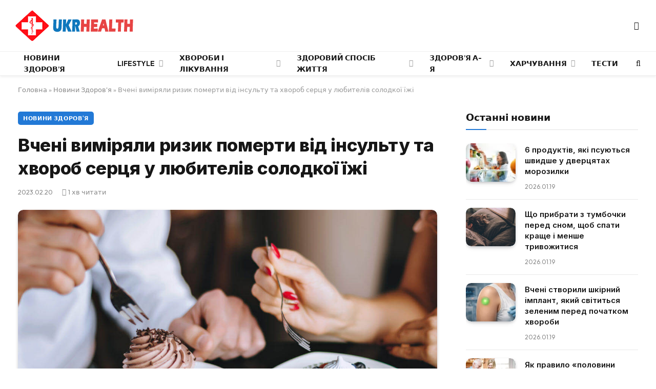

--- FILE ---
content_type: text/html; charset=UTF-8
request_url: https://ukrhealth.net/vcheni-vymiryaly-ryzyk-pomerty-vid-insultu-ta-hvorob-sertsya-u-lyubyteliv-solodkoyi-yizhi3252/
body_size: 25894
content:
<!DOCTYPE html><html lang="uk" class="s-light site-s-light"><head><meta charset="UTF-8" /><meta name="viewport" content="width=device-width, initial-scale=1" /><meta name='robots' content='index, follow, max-image-preview:large, max-snippet:-1, max-video-preview:-1' /><style>img:is([sizes="auto" i],[sizes^="auto," i]){contain-intrinsic-size:3000px 1500px}</style><script data-cfasync="false" id="ao_optimized_gfonts_config">WebFontConfig={google:{families:["Inter:400,500,600,700,800","Outfit:400,500,600,700","Inter:400,500,600,700,800","Outfit:400,500,600,700","Inter:400,500,600,700,800","Outfit:400,500,600,700"] },classes:false, events:false, timeout:1500};</script><link media="all" href="https://ukrhealth.net/wp-content/cache/autoptimize/css/autoptimize_9bdb6401e164e7e26c81baea6a75b4a3.css" rel="stylesheet"><title>Вчені виміряли ризик померти від інсульту та хвороб серця у любителів солодкої їжі</title><noscript></noscript><link rel="preload" as="image" imagesrcset="https://ukrhealth.net/wp-content/uploads/2018/01/shutterstock_572450977-1440x723.jpg" imagesizes="(max-width: 814px) 100vw, 814px" /><link rel="preload" as="font" href="https://ukrhealth.net/wp-content/themes/smart-mag/css/icons/fonts/ts-icons.woff2?v3.2" type="font/woff2" crossorigin="anonymous" /><meta name="description" content="Вчені з Оксфордського університету провели свіже дослідження, яке показало — вільні цукри в продуктах харчування, наприклад, що містяться в цукромістких напоях і солодощах, підвищують ризик серцево-судинних захворювань." /><link rel="canonical" href="https://ukrhealth.net/vcheni-vymiryaly-ryzyk-pomerty-vid-insultu-ta-hvorob-sertsya-u-lyubyteliv-solodkoyi-yizhi3252/" /><meta property="og:locale" content="uk_UA" /><meta property="og:type" content="article" /><meta property="og:title" content="Вчені виміряли ризик померти від інсульту та хвороб серця у любителів солодкої їжі" /><meta property="og:description" content="Вчені з Оксфордського університету провели свіже дослідження, яке показало — вільні цукри в продуктах харчування, наприклад, що містяться в цукромістких напоях і солодощах, підвищують ризик серцево-судинних захворювань." /><meta property="og:url" content="https://ukrhealth.net/vcheni-vymiryaly-ryzyk-pomerty-vid-insultu-ta-hvorob-sertsya-u-lyubyteliv-solodkoyi-yizhi3252/" /><meta property="og:site_name" content="UKRHEALTH.NET - Національний портал про здоров&#039;я" /><meta property="article:publisher" content="https://www.facebook.com/ukrhealthnet/" /><meta property="article:published_time" content="2023-02-20T07:22:10+00:00" /><meta property="article:modified_time" content="2023-02-19T20:17:35+00:00" /><meta property="og:image" content="https://ukrhealth.net/wp-content/uploads/2018/01/shutterstock_572450977-1440x723.jpg" /><meta property="og:image:width" content="1440" /><meta property="og:image:height" content="723" /><meta property="og:image:type" content="image/jpeg" /><meta name="author" content="ukrhealth.net" /><meta name="twitter:label1" content="Написано" /><meta name="twitter:data1" content="ukrhealth.net" /> <script type="application/ld+json" class="yoast-schema-graph">{"@context":"https://schema.org","@graph":[{"@type":"Article","@id":"https://ukrhealth.net/vcheni-vymiryaly-ryzyk-pomerty-vid-insultu-ta-hvorob-sertsya-u-lyubyteliv-solodkoyi-yizhi3252/#article","isPartOf":{"@id":"https://ukrhealth.net/vcheni-vymiryaly-ryzyk-pomerty-vid-insultu-ta-hvorob-sertsya-u-lyubyteliv-solodkoyi-yizhi3252/"},"author":{"name":"ukrhealth.net","@id":"https://ukrhealth.net/#/schema/person/b804c2152a313e41306aaee7518ae02b"},"headline":"Вчені виміряли ризик померти від інсульту та хвороб серця у любителів солодкої їжі","datePublished":"2023-02-20T07:22:10+00:00","dateModified":"2023-02-19T20:17:35+00:00","mainEntityOfPage":{"@id":"https://ukrhealth.net/vcheni-vymiryaly-ryzyk-pomerty-vid-insultu-ta-hvorob-sertsya-u-lyubyteliv-solodkoyi-yizhi3252/"},"wordCount":124,"publisher":{"@id":"https://ukrhealth.net/#organization"},"image":{"@id":"https://ukrhealth.net/vcheni-vymiryaly-ryzyk-pomerty-vid-insultu-ta-hvorob-sertsya-u-lyubyteliv-solodkoyi-yizhi3252/#primaryimage"},"thumbnailUrl":"https://ukrhealth.net/wp-content/uploads/2018/01/shutterstock_572450977-1440x723.jpg","articleSection":["Новини Здоров'я"],"inLanguage":"uk","copyrightYear":"2023","copyrightHolder":{"@id":"https://ukrhealth.net/#organization"}},{"@type":"WebPage","@id":"https://ukrhealth.net/vcheni-vymiryaly-ryzyk-pomerty-vid-insultu-ta-hvorob-sertsya-u-lyubyteliv-solodkoyi-yizhi3252/","url":"https://ukrhealth.net/vcheni-vymiryaly-ryzyk-pomerty-vid-insultu-ta-hvorob-sertsya-u-lyubyteliv-solodkoyi-yizhi3252/","name":"Вчені виміряли ризик померти від інсульту та хвороб серця у любителів солодкої їжі","isPartOf":{"@id":"https://ukrhealth.net/#website"},"primaryImageOfPage":{"@id":"https://ukrhealth.net/vcheni-vymiryaly-ryzyk-pomerty-vid-insultu-ta-hvorob-sertsya-u-lyubyteliv-solodkoyi-yizhi3252/#primaryimage"},"image":{"@id":"https://ukrhealth.net/vcheni-vymiryaly-ryzyk-pomerty-vid-insultu-ta-hvorob-sertsya-u-lyubyteliv-solodkoyi-yizhi3252/#primaryimage"},"thumbnailUrl":"https://ukrhealth.net/wp-content/uploads/2018/01/shutterstock_572450977-1440x723.jpg","datePublished":"2023-02-20T07:22:10+00:00","dateModified":"2023-02-19T20:17:35+00:00","description":"Вчені з Оксфордського університету провели свіже дослідження, яке показало — вільні цукри в продуктах харчування, наприклад, що містяться в цукромістких напоях і солодощах, підвищують ризик серцево-судинних захворювань.","breadcrumb":{"@id":"https://ukrhealth.net/vcheni-vymiryaly-ryzyk-pomerty-vid-insultu-ta-hvorob-sertsya-u-lyubyteliv-solodkoyi-yizhi3252/#breadcrumb"},"inLanguage":"uk","potentialAction":[{"@type":"ReadAction","target":["https://ukrhealth.net/vcheni-vymiryaly-ryzyk-pomerty-vid-insultu-ta-hvorob-sertsya-u-lyubyteliv-solodkoyi-yizhi3252/"]}]},{"@type":"ImageObject","inLanguage":"uk","@id":"https://ukrhealth.net/vcheni-vymiryaly-ryzyk-pomerty-vid-insultu-ta-hvorob-sertsya-u-lyubyteliv-solodkoyi-yizhi3252/#primaryimage","url":"https://ukrhealth.net/wp-content/uploads/2018/01/shutterstock_572450977-1440x723.jpg","contentUrl":"https://ukrhealth.net/wp-content/uploads/2018/01/shutterstock_572450977-1440x723.jpg","width":1440,"height":723,"caption":"Солодке"},{"@type":"BreadcrumbList","@id":"https://ukrhealth.net/vcheni-vymiryaly-ryzyk-pomerty-vid-insultu-ta-hvorob-sertsya-u-lyubyteliv-solodkoyi-yizhi3252/#breadcrumb","itemListElement":[{"@type":"ListItem","position":1,"name":"Головна","item":"https://ukrhealth.net/"},{"@type":"ListItem","position":2,"name":"Новини Здоров'я","item":"https://ukrhealth.net/novunu-zdorovya/"},{"@type":"ListItem","position":3,"name":"Вчені виміряли ризик померти від інсульту та хвороб серця у любителів солодкої їжі"}]},{"@type":"WebSite","@id":"https://ukrhealth.net/#website","url":"https://ukrhealth.net/","name":"UKRHEALTH.NET - Національний портал про здоров'я","description":"","publisher":{"@id":"https://ukrhealth.net/#organization"},"potentialAction":[{"@type":"SearchAction","target":{"@type":"EntryPoint","urlTemplate":"https://ukrhealth.net/?s={search_term_string}"},"query-input":{"@type":"PropertyValueSpecification","valueRequired":true,"valueName":"search_term_string"}}],"inLanguage":"uk"},{"@type":"Organization","@id":"https://ukrhealth.net/#organization","name":"UKRHEALTH.NET - Національний портал про здоров'я","url":"https://ukrhealth.net/","logo":{"@type":"ImageObject","inLanguage":"uk","@id":"https://ukrhealth.net/#/schema/logo/image/","url":"https://ukrhealth.net/wp-content/uploads/2017/03/opengraph124.jpg","contentUrl":"https://ukrhealth.net/wp-content/uploads/2017/03/opengraph124.jpg","width":600,"height":400,"caption":"UKRHEALTH.NET - Національний портал про здоров'я"},"image":{"@id":"https://ukrhealth.net/#/schema/logo/image/"},"sameAs":["https://www.facebook.com/ukrhealthnet/"],"publishingPrinciples":"https://ukrhealth.net/pravila-koristuvannya-sajtom/","ownershipFundingInfo":"https://ukrhealth.net/contacts/"},{"@type":"Person","@id":"https://ukrhealth.net/#/schema/person/b804c2152a313e41306aaee7518ae02b","name":"ukrhealth.net","url":"https://ukrhealth.net/author/ukfiles-ru/"}]}</script> <link rel="amphtml" href="https://ukrhealth.net/vcheni-vymiryaly-ryzyk-pomerty-vid-insultu-ta-hvorob-sertsya-u-lyubyteliv-solodkoyi-yizhi3252/amp/" /><link href='https://fonts.gstatic.com' crossorigin rel='preconnect' /><link href='https://ajax.googleapis.com' rel='preconnect' /><link href='https://fonts.googleapis.com' rel='preconnect' /><link rel="preload" as="script" href="https://ukrhealth.net/wp-content/themes/smart-mag/js/lazyload.js?ver=10.2.1" /><style id='classic-theme-styles-inline-css' type='text/css'>/*! This file is auto-generated */
.wp-block-button__link{color:#fff;background-color:#32373c;border-radius:9999px;box-shadow:none;text-decoration:none;padding:calc(.667em + 2px) calc(1.333em + 2px);font-size:1.125em}.wp-block-file__button{background:#32373c;color:#fff;text-decoration:none}</style><style id='global-styles-inline-css' type='text/css'>:root{--wp--preset--aspect-ratio--square:1;--wp--preset--aspect-ratio--4-3:4/3;--wp--preset--aspect-ratio--3-4:3/4;--wp--preset--aspect-ratio--3-2:3/2;--wp--preset--aspect-ratio--2-3:2/3;--wp--preset--aspect-ratio--16-9:16/9;--wp--preset--aspect-ratio--9-16:9/16;--wp--preset--color--black:#000;--wp--preset--color--cyan-bluish-gray:#abb8c3;--wp--preset--color--white:#fff;--wp--preset--color--pale-pink:#f78da7;--wp--preset--color--vivid-red:#cf2e2e;--wp--preset--color--luminous-vivid-orange:#ff6900;--wp--preset--color--luminous-vivid-amber:#fcb900;--wp--preset--color--light-green-cyan:#7bdcb5;--wp--preset--color--vivid-green-cyan:#00d084;--wp--preset--color--pale-cyan-blue:#8ed1fc;--wp--preset--color--vivid-cyan-blue:#0693e3;--wp--preset--color--vivid-purple:#9b51e0;--wp--preset--gradient--vivid-cyan-blue-to-vivid-purple:linear-gradient(135deg,rgba(6,147,227,1) 0%,#9b51e0 100%);--wp--preset--gradient--light-green-cyan-to-vivid-green-cyan:linear-gradient(135deg,#7adcb4 0%,#00d082 100%);--wp--preset--gradient--luminous-vivid-amber-to-luminous-vivid-orange:linear-gradient(135deg,rgba(252,185,0,1) 0%,rgba(255,105,0,1) 100%);--wp--preset--gradient--luminous-vivid-orange-to-vivid-red:linear-gradient(135deg,rgba(255,105,0,1) 0%,#cf2e2e 100%);--wp--preset--gradient--very-light-gray-to-cyan-bluish-gray:linear-gradient(135deg,#eee 0%,#a9b8c3 100%);--wp--preset--gradient--cool-to-warm-spectrum:linear-gradient(135deg,#4aeadc 0%,#9778d1 20%,#cf2aba 40%,#ee2c82 60%,#fb6962 80%,#fef84c 100%);--wp--preset--gradient--blush-light-purple:linear-gradient(135deg,#ffceec 0%,#9896f0 100%);--wp--preset--gradient--blush-bordeaux:linear-gradient(135deg,#fecda5 0%,#fe2d2d 50%,#6b003e 100%);--wp--preset--gradient--luminous-dusk:linear-gradient(135deg,#ffcb70 0%,#c751c0 50%,#4158d0 100%);--wp--preset--gradient--pale-ocean:linear-gradient(135deg,#fff5cb 0%,#b6e3d4 50%,#33a7b5 100%);--wp--preset--gradient--electric-grass:linear-gradient(135deg,#caf880 0%,#71ce7e 100%);--wp--preset--gradient--midnight:linear-gradient(135deg,#020381 0%,#2874fc 100%);--wp--preset--font-size--small:13px;--wp--preset--font-size--medium:20px;--wp--preset--font-size--large:36px;--wp--preset--font-size--x-large:42px;--wp--preset--spacing--20:.44rem;--wp--preset--spacing--30:.67rem;--wp--preset--spacing--40:1rem;--wp--preset--spacing--50:1.5rem;--wp--preset--spacing--60:2.25rem;--wp--preset--spacing--70:3.38rem;--wp--preset--spacing--80:5.06rem;--wp--preset--shadow--natural:6px 6px 9px rgba(0,0,0,.2);--wp--preset--shadow--deep:12px 12px 50px rgba(0,0,0,.4);--wp--preset--shadow--sharp:6px 6px 0px rgba(0,0,0,.2);--wp--preset--shadow--outlined:6px 6px 0px -3px rgba(255,255,255,1),6px 6px rgba(0,0,0,1);--wp--preset--shadow--crisp:6px 6px 0px rgba(0,0,0,1)}:where(.is-layout-flex){gap:.5em}:where(.is-layout-grid){gap:.5em}body .is-layout-flex{display:flex}.is-layout-flex{flex-wrap:wrap;align-items:center}.is-layout-flex>:is(*,div){margin:0}body .is-layout-grid{display:grid}.is-layout-grid>:is(*,div){margin:0}:where(.wp-block-columns.is-layout-flex){gap:2em}:where(.wp-block-columns.is-layout-grid){gap:2em}:where(.wp-block-post-template.is-layout-flex){gap:1.25em}:where(.wp-block-post-template.is-layout-grid){gap:1.25em}.has-black-color{color:var(--wp--preset--color--black) !important}.has-cyan-bluish-gray-color{color:var(--wp--preset--color--cyan-bluish-gray) !important}.has-white-color{color:var(--wp--preset--color--white) !important}.has-pale-pink-color{color:var(--wp--preset--color--pale-pink) !important}.has-vivid-red-color{color:var(--wp--preset--color--vivid-red) !important}.has-luminous-vivid-orange-color{color:var(--wp--preset--color--luminous-vivid-orange) !important}.has-luminous-vivid-amber-color{color:var(--wp--preset--color--luminous-vivid-amber) !important}.has-light-green-cyan-color{color:var(--wp--preset--color--light-green-cyan) !important}.has-vivid-green-cyan-color{color:var(--wp--preset--color--vivid-green-cyan) !important}.has-pale-cyan-blue-color{color:var(--wp--preset--color--pale-cyan-blue) !important}.has-vivid-cyan-blue-color{color:var(--wp--preset--color--vivid-cyan-blue) !important}.has-vivid-purple-color{color:var(--wp--preset--color--vivid-purple) !important}.has-black-background-color{background-color:var(--wp--preset--color--black) !important}.has-cyan-bluish-gray-background-color{background-color:var(--wp--preset--color--cyan-bluish-gray) !important}.has-white-background-color{background-color:var(--wp--preset--color--white) !important}.has-pale-pink-background-color{background-color:var(--wp--preset--color--pale-pink) !important}.has-vivid-red-background-color{background-color:var(--wp--preset--color--vivid-red) !important}.has-luminous-vivid-orange-background-color{background-color:var(--wp--preset--color--luminous-vivid-orange) !important}.has-luminous-vivid-amber-background-color{background-color:var(--wp--preset--color--luminous-vivid-amber) !important}.has-light-green-cyan-background-color{background-color:var(--wp--preset--color--light-green-cyan) !important}.has-vivid-green-cyan-background-color{background-color:var(--wp--preset--color--vivid-green-cyan) !important}.has-pale-cyan-blue-background-color{background-color:var(--wp--preset--color--pale-cyan-blue) !important}.has-vivid-cyan-blue-background-color{background-color:var(--wp--preset--color--vivid-cyan-blue) !important}.has-vivid-purple-background-color{background-color:var(--wp--preset--color--vivid-purple) !important}.has-black-border-color{border-color:var(--wp--preset--color--black) !important}.has-cyan-bluish-gray-border-color{border-color:var(--wp--preset--color--cyan-bluish-gray) !important}.has-white-border-color{border-color:var(--wp--preset--color--white) !important}.has-pale-pink-border-color{border-color:var(--wp--preset--color--pale-pink) !important}.has-vivid-red-border-color{border-color:var(--wp--preset--color--vivid-red) !important}.has-luminous-vivid-orange-border-color{border-color:var(--wp--preset--color--luminous-vivid-orange) !important}.has-luminous-vivid-amber-border-color{border-color:var(--wp--preset--color--luminous-vivid-amber) !important}.has-light-green-cyan-border-color{border-color:var(--wp--preset--color--light-green-cyan) !important}.has-vivid-green-cyan-border-color{border-color:var(--wp--preset--color--vivid-green-cyan) !important}.has-pale-cyan-blue-border-color{border-color:var(--wp--preset--color--pale-cyan-blue) !important}.has-vivid-cyan-blue-border-color{border-color:var(--wp--preset--color--vivid-cyan-blue) !important}.has-vivid-purple-border-color{border-color:var(--wp--preset--color--vivid-purple) !important}.has-vivid-cyan-blue-to-vivid-purple-gradient-background{background:var(--wp--preset--gradient--vivid-cyan-blue-to-vivid-purple) !important}.has-light-green-cyan-to-vivid-green-cyan-gradient-background{background:var(--wp--preset--gradient--light-green-cyan-to-vivid-green-cyan) !important}.has-luminous-vivid-amber-to-luminous-vivid-orange-gradient-background{background:var(--wp--preset--gradient--luminous-vivid-amber-to-luminous-vivid-orange) !important}.has-luminous-vivid-orange-to-vivid-red-gradient-background{background:var(--wp--preset--gradient--luminous-vivid-orange-to-vivid-red) !important}.has-very-light-gray-to-cyan-bluish-gray-gradient-background{background:var(--wp--preset--gradient--very-light-gray-to-cyan-bluish-gray) !important}.has-cool-to-warm-spectrum-gradient-background{background:var(--wp--preset--gradient--cool-to-warm-spectrum) !important}.has-blush-light-purple-gradient-background{background:var(--wp--preset--gradient--blush-light-purple) !important}.has-blush-bordeaux-gradient-background{background:var(--wp--preset--gradient--blush-bordeaux) !important}.has-luminous-dusk-gradient-background{background:var(--wp--preset--gradient--luminous-dusk) !important}.has-pale-ocean-gradient-background{background:var(--wp--preset--gradient--pale-ocean) !important}.has-electric-grass-gradient-background{background:var(--wp--preset--gradient--electric-grass) !important}.has-midnight-gradient-background{background:var(--wp--preset--gradient--midnight) !important}.has-small-font-size{font-size:var(--wp--preset--font-size--small) !important}.has-medium-font-size{font-size:var(--wp--preset--font-size--medium) !important}.has-large-font-size{font-size:var(--wp--preset--font-size--large) !important}.has-x-large-font-size{font-size:var(--wp--preset--font-size--x-large) !important}:where(.wp-block-post-template.is-layout-flex){gap:1.25em}:where(.wp-block-post-template.is-layout-grid){gap:1.25em}:where(.wp-block-columns.is-layout-flex){gap:2em}:where(.wp-block-columns.is-layout-grid){gap:2em}:root :where(.wp-block-pullquote){font-size:1.5em;line-height:1.6}</style><style id='smartmag-core-inline-css' type='text/css'>:root{--c-main:#2279d6;--c-main-rgb:34,121,214;--text-font:"Inter",system-ui,-apple-system,"Segoe UI",Arial,sans-serif;--body-font:"Inter",system-ui,-apple-system,"Segoe UI",Arial,sans-serif;--ui-font:"Outfit",system-ui,-apple-system,"Segoe UI",Arial,sans-serif;--title-font:"Outfit",system-ui,-apple-system,"Segoe UI",Arial,sans-serif;--h-font:"Outfit",system-ui,-apple-system,"Segoe UI",Arial,sans-serif;--title-font:var(--ui-font);--h-font:var(--ui-font);--text-h-font:var(--h-font);--title-font:"Inter",system-ui,-apple-system,"Segoe UI",Arial,sans-serif;--title-size-xs:15px;--title-size-m:19px;--main-width:1240px;--p-title-space:11px;--c-excerpts:#474747;--excerpt-size:14px}.s-dark body{background-color:#101016}.post-title:not(._){line-height:1.4}:root{--wrap-padding:35px}:root{--sidebar-width:336px}.ts-row,.has-el-gap{--sidebar-c-width:calc(var(--sidebar-width) + var(--grid-gutter-h) + var(--sidebar-c-pad))}.smart-head-main{--c-shadow:rgba(0,0,0,.05)}.smart-head-main .smart-head-mid{--head-h:100px;border-top-color:var(--c-main)}.smart-head-main .smart-head-bot{border-top-width:1px}.navigation-main .menu>li>a{font-size:14px}.navigation-main{--nav-items-space:16px}.s-light .navigation{--c-nav-blip:#9b9b9b}.smart-head-mobile .smart-head-mid{border-top-color:var(--c-main)}.navigation-small .menu>li>a{letter-spacing:-.01em}.smart-head-main .offcanvas-toggle{transform:scale(.85)}.post-meta .text-in,.post-meta .post-cat>a{font-size:11px}.post-meta .post-cat>a{font-weight:600}.post-meta{--p-meta-sep:"\25c6";--p-meta-sep-pad:7px}.post-meta .meta-item:before{transform:scale(.65)}.l-post{--media-radius:10px}.cat-labels .category{font-weight:600;letter-spacing:.06em;border-radius:5px;padding-top:2px;padding-bottom:2px;padding-left:10px;padding-right:10px}.block-head-c .heading{font-size:19px;text-transform:initial}.block-head-e3 .heading{font-size:22px}.load-button{padding-top:13px;padding-bottom:13px;padding-left:13px;padding-right:13px;border-radius:20px}.loop-grid-base .media{margin-bottom:20px}.loop-grid .l-post{border-radius:10px;overflow:hidden}.has-nums .l-post{--num-font:"Outfit",system-ui,-apple-system,"Segoe UI",Arial,sans-serif}.has-nums-a .l-post .post-title:before,.has-nums-b .l-post .content:before{font-weight:500}.has-nums-c .l-post .post-title:before,.has-nums-c .l-post .content:before{font-size:18px}.loop-list-card .l-post{border-radius:10px;overflow:hidden}.loop-small .ratio-is-custom{padding-bottom:calc(100% / 1.3)}.loop-small .media{width:30%;max-width:50%}.loop-small .media:not(i){max-width:97px}.single-featured .featured,.the-post-header .featured{border-radius:10px;--media-radius:10px;overflow:hidden}.post-meta-single .meta-item,.post-meta-single .text-in{font-size:13px}.the-post-header .post-meta .post-title{font-family:var(--body-font);font-weight:800;line-height:1.3;letter-spacing:-.01em}.entry-content{letter-spacing:-.005em}.site-s-light .entry-content{color:#0a0a0a}:where(.entry-content) a{text-decoration:underline;text-underline-offset:4px;text-decoration-thickness:2px}.review-box .overall{border-radius:8px}.review-box .rating-bar,.review-box .bar{height:18px;border-radius:8px}.review-box .label{font-size:15px}.s-head-large .sub-title{font-size:19px}.s-post-large .post-content-wrap{display:grid;grid-template-columns:minmax(0, 1fr)}.s-post-large .entry-content{max-width:min(100%, calc(750px + var(--p-spacious-pad)*2));justify-self:center}.category .feat-grid{--grid-gap:10px}.spc-newsletter{--box-roundness:10px}@media (min-width:1200px){.breadcrumbs{font-size:13px}.post-content h2{font-size:27px}.post-content h3{font-size:23px}}@media (min-width:941px) and (max-width:1200px){:root{--sidebar-width:300px}.ts-row,.has-el-gap{--sidebar-c-width:calc(var(--sidebar-width) + var(--grid-gutter-h) + var(--sidebar-c-pad))}.navigation-main .menu>li>a{font-size:calc(10px + (14px - 10px) * .7)}}@media (min-width:768px) and (max-width:940px){.ts-contain,.main{padding-left:35px;padding-right:35px}.layout-boxed-inner{--wrap-padding:35px}:root{--wrap-padding:35px}}@media (max-width:767px){.ts-contain,.main{padding-left:25px;padding-right:25px}.layout-boxed-inner{--wrap-padding:25px}:root{--wrap-padding:25px}.block-head-e3 .heading{font-size:18px}}@media (min-width:940px) and (max-width:1300px){:root{--wrap-padding:min(35px, 5vw)}}.term-color-115{--c-main:#e03f33}.navigation .menu-cat-115{--c-term:#e03f33}.term-color-80{--c-main:#ed5e5e}.navigation .menu-cat-80{--c-term:#ed5e5e}</style><style id='rocket-lazyload-inline-css' type='text/css'>.rll-youtube-player{position:relative;padding-bottom:56.23%;height:0;overflow:hidden;max-width:100%}.rll-youtube-player:focus-within{outline:2px solid currentColor;outline-offset:5px}.rll-youtube-player iframe{position:absolute;top:0;left:0;width:100%;height:100%;z-index:100;background:0 0}.rll-youtube-player img{bottom:0;display:block;left:0;margin:auto;max-width:100%;width:100%;position:absolute;right:0;top:0;border:none;height:auto;-webkit-transition:.4s all;-moz-transition:.4s all;transition:.4s all}.rll-youtube-player img:hover{-webkit-filter:brightness(75%)}.rll-youtube-player .play{height:100%;width:100%;left:0;top:0;position:absolute;background:url(https://ukrhealth.net/wp-content/plugins/wp-rocket/assets/img/youtube.png) no-repeat center;background-color:transparent !important;cursor:pointer;border:none}</style> <script type="text/javascript" id="smartmag-lazy-inline-js-after">var BunyadLazy={};BunyadLazy.load=function(){function a(e,n){var t={};e.dataset.bgset&&e.dataset.sizes?(t.sizes=e.dataset.sizes,t.srcset=e.dataset.bgset):t.src=e.dataset.bgsrc,function(t){var a=t.dataset.ratio;if(0<a){const e=t.parentElement;if(e.classList.contains("media-ratio")){const n=e.style;n.getPropertyValue("--a-ratio")||(n.paddingBottom=100/a+"%")}}}(e);var a,o=document.createElement("img");for(a in o.onload=function(){var t="url('"+(o.currentSrc||o.src)+"')",a=e.style;a.backgroundImage!==t&&requestAnimationFrame(()=>{a.backgroundImage=t,n&&n()}),o.onload=null,o.onerror=null,o=null},o.onerror=o.onload,t)o.setAttribute(a,t[a]);o&&o.complete&&0<o.naturalWidth&&o.onload&&o.onload()}function e(t){t.dataset.loaded||a(t,()=>{document.dispatchEvent(new Event("lazyloaded")),t.dataset.loaded=1})}function n(t){"complete"===document.readyState?t():window.addEventListener("load",t)}return{initEarly:function(){var t,a=()=>{document.querySelectorAll(".img.bg-cover:not(.lazyload)").forEach(e)};"complete"!==document.readyState?(t=setInterval(a,150),n(()=>{a(),clearInterval(t)})):a()},callOnLoad:n,initBgImages:function(t){t&&n(()=>{document.querySelectorAll(".img.bg-cover").forEach(e)})},bgLoad:a}}(),BunyadLazy.load.initEarly();</script> <script type="text/javascript" id="wpg-main-script-js-extra">var wpg={"animation":"1","is_tooltip":"","tooltip_theme":"default","tooltip_animation":"fade","tooltip_position":"top","tooltip_is_arrow":"1","tooltip_min_width":"250","tooltip_max_width":"500","tooltip_speed":"350","tooltip_delay":"200","tooltip_is_touch_devices":"1"};</script> <script type="text/javascript" id="sphere-post-views-js-after">var Sphere_PostViews={"ajaxUrl":"https:\/\/ukrhealth.net\/wp-admin\/admin-ajax.php?sphere_post_views=1","sampling":0,"samplingRate":10,"repeatCountDelay":0,"postID":42093,"token":"3f00c01629"}</script> <link rel="alternate" title="oEmbed (JSON)" type="application/json+oembed" href="https://ukrhealth.net/wp-json/oembed/1.0/embed?url=https%3A%2F%2Fukrhealth.net%2Fvcheni-vymiryaly-ryzyk-pomerty-vid-insultu-ta-hvorob-sertsya-u-lyubyteliv-solodkoyi-yizhi3252%2F" /><link rel="alternate" title="oEmbed (XML)" type="text/xml+oembed" href="https://ukrhealth.net/wp-json/oembed/1.0/embed?url=https%3A%2F%2Fukrhealth.net%2Fvcheni-vymiryaly-ryzyk-pomerty-vid-insultu-ta-hvorob-sertsya-u-lyubyteliv-solodkoyi-yizhi3252%2F&#038;format=xml" /><style type="text/css">.wpg-list-block h3{background-color:#f4f4f4;color:#777}</style> <script>var BunyadSchemeKey='bunyad-scheme';(()=>{const d=document.documentElement;const c=d.classList;var scheme=localStorage.getItem(BunyadSchemeKey);if(scheme){d.dataset.origClass=c;scheme==='dark'?c.remove('s-light','site-s-light'):c.remove('s-dark','site-s-dark');c.add('site-s-'+scheme,'s-'+scheme);}})();</script> <style>.e-con.e-parent:nth-of-type(n+4):not(.e-lazyloaded):not(.e-no-lazyload),.e-con.e-parent:nth-of-type(n+4):not(.e-lazyloaded):not(.e-no-lazyload) *{background-image:none !important}@media screen and (max-height:1024px){.e-con.e-parent:nth-of-type(n+3):not(.e-lazyloaded):not(.e-no-lazyload),.e-con.e-parent:nth-of-type(n+3):not(.e-lazyloaded):not(.e-no-lazyload) *{background-image:none !important}}@media screen and (max-height:640px){.e-con.e-parent:nth-of-type(n+2):not(.e-lazyloaded):not(.e-no-lazyload),.e-con.e-parent:nth-of-type(n+2):not(.e-lazyloaded):not(.e-no-lazyload) *{background-image:none !important}}</style><link rel="apple-touch-icon" sizes="180x180" href="https://ukrhealth.net/icons/apple-icon-180x180.png"><link rel="icon" type="image/png" sizes="192x192" href="https://ukrhealth.net/icons/android-icon-192x192.png"><link rel="icon" type="image/png" sizes="96x96" href="https://ukrhealth.net/icons/favicon-96x96.png"><link rel="icon" type="image/png" sizes="512x512" href="https://ukrhealth.net/icons/icon-512x512.png"><meta name="msapplication-TileImage" content="https://ukrhealth.net/icons/ms-icon_ukrhealth_144x144.png"><meta name="robots" content="max-image-preview:large"> <script async src="//pagead2.googlesyndication.com/pagead/js/adsbygoogle.js"></script> <script>(adsbygoogle=window.adsbygoogle||[]).push({google_ad_client:"ca-pub-8859998560394961",enable_page_level_ads:true});</script> <script src="https://cdn.admixer.net/scripts3/loader2.js" async
        data-inv="//inv-nets.admixer.net/"
        data-r="single"
        data-sender="admixer"
        data-bundle="desktop"></script> <script type='text/javascript'>(window.globalAmlAds=window.globalAmlAds||[]).push(function(){globalAml.defineSlot({z:'6f817cae-65d6-4825-97c5-3cdd4e740bdb',ph:'admixer_6f817cae65d6482597c53cdd4e740bdb_zone_17224_sect_5054_site_4402',i:'inv-nets',s:'6d14c824-31c8-4dee-88e6-34f335315a2c',sender:'admixer'});globalAml.singleRequest("admixer");});</script> <script type='text/javascript'>(window.globalAmlAds=window.globalAmlAds||[]).push(function(){globalAml.defineSlot({z:'6cd2ee7f-5fd2-4d18-8cbf-d3e27885fc2a',ph:'admixer_6cd2ee7f5fd24d188cbfd3e27885fc2a_zone_17225_sect_5054_site_4402',i:'inv-nets',s:'6d14c824-31c8-4dee-88e6-34f335315a2c',sender:'admixer'});globalAml.singleRequest("admixer");});</script>  <script async src="https://www.googletagmanager.com/gtag/js?id=UA-39580795-1"></script> <script>window.dataLayer=window.dataLayer||[];function gtag(){dataLayer.push(arguments);}
gtag('js',new Date());gtag('config','UA-39580795-1');</script><link rel="icon" href="https://ukrhealth.net/wp-content/uploads/2024/12/cropped-576452653252-32x32.png" sizes="32x32" /><link rel="icon" href="https://ukrhealth.net/wp-content/uploads/2024/12/cropped-576452653252-192x192.png" sizes="192x192" /><link rel="apple-touch-icon" href="https://ukrhealth.net/wp-content/uploads/2024/12/cropped-576452653252-180x180.png" /><meta name="msapplication-TileImage" content="https://ukrhealth.net/wp-content/uploads/2024/12/cropped-576452653252-270x270.png" /><style type="text/css" id="wp-custom-css">.spectema{width:auto}.spectema2{border:1px solid #288ebd}.spectema3{display:flex;border-bottom:1px dashed #dbdbdb;line-height:16px;padding:10px 0 8px;margin:0;padding-left:0}ul.spectema3{margin:0}.spectema4{background:#1da53e;color:#fff;font-size:13px;font-weight:700;padding:1px 3px;margin-left:4px;position:relative;top:-5px;text-transform:uppercase;border-radius:2px}#growth-calculator{margin:20px;padding:20px;border:2px solid #ddd;border-radius:10px;max-width:400px;font-family:Arial,sans-serif}#growth-calculator form{display:flex;flex-direction:column}#growth-calculator label,#growth-calculator input,#growth-calculator select{margin:10px 0}#growth-calculator button{background-color:#2279d6;color:#fff;padding:10px;border:none;cursor:pointer;border-radius:5px}#growth-calculator button:hover{background-color:#2c85e5}#result{margin-top:20px}</style><noscript><style id="rocket-lazyload-nojs-css">.rll-youtube-player,[data-lazy-src]{display:none !important}</style></noscript><script data-cfasync="false" id="ao_optimized_gfonts_webfontloader">(function() {var wf = document.createElement('script');wf.src='https://ajax.googleapis.com/ajax/libs/webfont/1/webfont.js';wf.type='text/javascript';wf.async='true';var s=document.getElementsByTagName('script')[0];s.parentNode.insertBefore(wf, s);})();</script></head><body class="post-template-default single single-post postid-42093 single-format-standard right-sidebar post-layout-modern post-cat-11 has-lb has-lb-sm ts-img-hov-fade layout-normal elementor-default elementor-kit-44465"><div data-rocket-location-hash="a933d212100e5e0b47adec7322983482" class="main-wrap"><div data-rocket-location-hash="f095da910053694a9017f7c35c9c7614" class="off-canvas-backdrop"></div><div data-rocket-location-hash="9679d68600c32d92f7a022a55d1c13f7" class="mobile-menu-container off-canvas s-dark hide-menu-lg" id="off-canvas"><div data-rocket-location-hash="74c5b8180307cd6dba3c190477edcc0a" class="off-canvas-head"> <a href="#" class="close"> <span class="visuallyhidden">Close Menu</span> <i class="tsi tsi-times"></i> </a><div class="ts-logo"></div></div><div data-rocket-location-hash="43bfab4188aca985be6c3bccc02821fc" class="off-canvas-content"><ul class="mobile-menu"></ul></div></div><div data-rocket-location-hash="53d9bb3e8daeec084d42d9e0258ce9a5" class="smart-head smart-head-legacy smart-head-main" id="smart-head" data-sticky="auto" data-sticky-type="smart" data-sticky-full><div data-rocket-location-hash="6f02939bbe4ea8557444b7cf9b984c30" class="smart-head-row smart-head-mid is-light smart-head-row-full"><div class="inner wrap"><div class="items items-left "> <a href="https://ukrhealth.net/" title="UKRHEALTH.NET &#8211; Національний портал про здоров&#039;я" rel="home" class="logo-link ts-logo logo-is-image"> <span> <img src="data:image/svg+xml,%3Csvg%20xmlns='http://www.w3.org/2000/svg'%20viewBox='0%200%20230%2060'%3E%3C/svg%3E" class="logo-image logo-image-dark" alt="UKRHEALTH.NET &#8211; Національний портал про здоров&#039;я" width="230" height="60" data-lazy-src="https://ukrhealth.net/wp-content/uploads/2016/07/logo_ukrhealth.png"/><noscript><img src="https://ukrhealth.net/wp-content/uploads/2016/07/logo_ukrhealth.png" class="logo-image logo-image-dark" alt="UKRHEALTH.NET &#8211; Національний портал про здоров&#039;я" width="230" height="60"/></noscript><img src="data:image/svg+xml,%3Csvg%20xmlns='http://www.w3.org/2000/svg'%20viewBox='0%200%20230%2060'%3E%3C/svg%3E" class="logo-image" alt="UKRHEALTH.NET &#8211; Національний портал про здоров&#039;я" width="230" height="60" data-lazy-src="https://ukrhealth.net/wp-content/uploads/2016/07/logo_ukrhealth.png"/><noscript><img src="https://ukrhealth.net/wp-content/uploads/2016/07/logo_ukrhealth.png" class="logo-image" alt="UKRHEALTH.NET &#8211; Національний портал про здоров&#039;я" width="230" height="60"/></noscript> </span> </a></div><div class="items items-center empty"></div><div class="items items-right "><div class="scheme-switcher has-icon-only"> <a href="#" class="toggle is-icon toggle-dark" title="Переключіться на темний дизайн - легше для очей."> <i class="icon tsi tsi-moon"></i> </a> <a href="#" class="toggle is-icon toggle-light" title="Перейти до світлого дизайну."> <i class="icon tsi tsi-bright"></i> </a></div></div></div></div><div data-rocket-location-hash="ecf3669803936edf93e1b472b37ba95d" class="smart-head-row smart-head-bot is-light smart-head-row-full"><div class="inner wrap"><div class="items items-left "><div class="nav-wrap"><nav class="navigation navigation-main nav-hov-a"><ul id="menu-golovna" class="menu"><li id="menu-item-771" class="menu-item menu-item-type-taxonomy menu-item-object-category current-post-ancestor current-menu-parent current-post-parent menu-cat-11 menu-item-771"><a href="https://ukrhealth.net/novunu-zdorovya/">Новини Здоров&#8217;я</a></li><li id="menu-item-46352" class="menu-item menu-item-type-taxonomy menu-item-object-category menu-item-has-children menu-cat-115 menu-item-46352"><a href="https://ukrhealth.net/lifestyle/">LifeStyle</a><ul class="sub-menu"><li id="menu-item-1114" class="menu-item menu-item-type-taxonomy menu-item-object-category menu-item-has-children menu-cat-25 menu-item-1114"><a href="https://ukrhealth.net/lifestyle/doglyad-za-soboyu/">Догляд за собою</a><ul class="sub-menu"><li id="menu-item-46366" class="menu-item menu-item-type-taxonomy menu-item-object-category menu-cat-116 menu-item-46366"><a href="https://ukrhealth.net/lifestyle/doglyad-za-soboyu/skincare/">Догляд за шкірою</a></li><li id="menu-item-46365" class="menu-item menu-item-type-taxonomy menu-item-object-category menu-cat-117 menu-item-46365"><a href="https://ukrhealth.net/lifestyle/doglyad-za-soboyu/nail-care/">Догляд за нігтями</a></li></ul></li></ul></li><li id="menu-item-181" class="menu-item menu-item-type-taxonomy menu-item-object-category menu-item-has-children menu-cat-4 menu-item-181"><a href="https://ukrhealth.net/xvorobu-i-likyvannya/">Хвороби і лікування</a><ul class="sub-menu"><li id="menu-item-1844" class="menu-item menu-item-type-taxonomy menu-item-object-category menu-cat-29 menu-item-1844"><a href="https://ukrhealth.net/xvorobu-i-likyvannya/diabet/">Діабет</a></li><li id="menu-item-875" class="menu-item menu-item-type-taxonomy menu-item-object-category menu-cat-19 menu-item-875"><a href="https://ukrhealth.net/xvorobu-i-likyvannya/dyxalni-systemy/">Дихальні системи</a></li><li id="menu-item-1567" class="menu-item menu-item-type-taxonomy menu-item-object-category menu-cat-27 menu-item-1567"><a href="https://ukrhealth.net/xvorobu-i-likyvannya/proktologiya/">Проктологія</a></li><li id="menu-item-2191" class="menu-item menu-item-type-taxonomy menu-item-object-category menu-cat-42 menu-item-2191"><a href="https://ukrhealth.net/xvorobu-i-likyvannya/onkologiya/">Онкологія: діагностика та лікування раку</a></li><li id="menu-item-1671" class="menu-item menu-item-type-taxonomy menu-item-object-category menu-cat-28 menu-item-1671"><a href="https://ukrhealth.net/xvorobu-i-likyvannya/lor/">ЛОР</a></li><li id="menu-item-870" class="menu-item menu-item-type-taxonomy menu-item-object-category menu-cat-17 menu-item-870"><a href="https://ukrhealth.net/xvorobu-i-likyvannya/grup-i-zastyda/">Грип і застуда</a></li><li id="menu-item-2232" class="menu-item menu-item-type-taxonomy menu-item-object-category menu-cat-43 menu-item-2232"><a href="https://ukrhealth.net/xvorobu-i-likyvannya/hvoroby-shlunka-i-travlennja/">Хвороби шлунка і травлення</a></li><li id="menu-item-7822" class="menu-item menu-item-type-taxonomy menu-item-object-category menu-cat-81 menu-item-7822"><a href="https://ukrhealth.net/hvoroby-suglobiv-i-hrebta/">Хвороби суглобів і хребта</a></li><li id="menu-item-888" class="menu-item menu-item-type-taxonomy menu-item-object-category menu-cat-21 menu-item-888"><a href="https://ukrhealth.net/xvorobu-i-likyvannya/nevrologiya/">Неврологія</a></li><li id="menu-item-1738" class="menu-item menu-item-type-taxonomy menu-item-object-category menu-cat-26 menu-item-1738"><a href="https://ukrhealth.net/xvorobu-i-likyvannya/xvoroby-krovi/">Хвороби крові</a></li><li id="menu-item-882" class="menu-item menu-item-type-taxonomy menu-item-object-category menu-cat-20 menu-item-882"><a href="https://ukrhealth.net/xvorobu-i-likyvannya/infekciyni/">Інфекційні</a></li><li id="menu-item-895" class="menu-item menu-item-type-taxonomy menu-item-object-category menu-cat-22 menu-item-895"><a href="https://ukrhealth.net/xvorobu-i-likyvannya/oftalmologiya/">Офтальмологія</a></li><li id="menu-item-1429" class="menu-item menu-item-type-taxonomy menu-item-object-category menu-cat-24 menu-item-1429"><a href="https://ukrhealth.net/xvorobu-i-likyvannya/serce-i-sydunu/">Серце і судини</a></li><li id="menu-item-900" class="menu-item menu-item-type-taxonomy menu-item-object-category menu-cat-23 menu-item-900"><a href="https://ukrhealth.net/xvorobu-i-likyvannya/ridkisni-i-spadkovi/">Рідкісні і спадкові</a></li></ul></li><li id="menu-item-182" class="menu-item menu-item-type-taxonomy menu-item-object-category menu-item-has-children menu-cat-7 menu-item-182"><a href="https://ukrhealth.net/zdorovij-sposib-zhittya/">Здоровий спосіб життя</a><ul class="sub-menu"><li id="menu-item-5828" class="menu-item menu-item-type-taxonomy menu-item-object-category menu-cat-46 menu-item-5828"><a href="https://ukrhealth.net/krasa-ta-fitnes/">Краса та фітнес</a></li><li id="menu-item-856" class="menu-item menu-item-type-taxonomy menu-item-object-category menu-cat-13 menu-item-856"><a href="https://ukrhealth.net/zdorovij-sposib-zhittya/korisna-informaciya/">Корисна інформація</a></li><li id="menu-item-859" class="menu-item menu-item-type-taxonomy menu-item-object-category menu-cat-14 menu-item-859"><a href="https://ukrhealth.net/zdorovij-sposib-zhittya/fizichni-vpravi/">Фізичні вправи</a></li><li id="menu-item-579" class="menu-item menu-item-type-taxonomy menu-item-object-category menu-cat-10 menu-item-579"><a href="https://ukrhealth.net/zdorovij-sposib-zhittya/trenovannya-zirok/">Тренування зірок</a></li><li id="menu-item-860" class="menu-item menu-item-type-taxonomy menu-item-object-category menu-cat-15 menu-item-860"><a href="https://ukrhealth.net/zdorovij-sposib-zhittya/shkoda-zdorovyu/">Шкода здоров&#8217;ю</a></li><li id="menu-item-24676" class="menu-item menu-item-type-taxonomy menu-item-object-category menu-cat-112 menu-item-24676"><a href="https://ukrhealth.net/stats/">Статті</a></li></ul></li><li id="menu-item-1936" class="menu-item menu-item-type-taxonomy menu-item-object-category menu-item-has-children menu-cat-30 menu-item-1936"><a href="https://ukrhealth.net/azbuka-zdorovya/">Здоров&#8217;я А-Я</a><ul class="sub-menu"><li id="menu-item-6705" class="menu-item menu-item-type-taxonomy menu-item-object-category menu-cat-80 menu-item-6705"><a href="https://ukrhealth.net/alergiya/">Алергія</a></li><li id="menu-item-5364" class="menu-item menu-item-type-taxonomy menu-item-object-category menu-cat-77 menu-item-5364"><a href="https://ukrhealth.net/stomatologia/">Стоматологія</a></li><li id="menu-item-6693" class="menu-item menu-item-type-taxonomy menu-item-object-category menu-cat-79 menu-item-6693"><a href="https://ukrhealth.net/psygologichni-problemy/">Психологічні проблеми</a></li><li id="menu-item-9520" class="menu-item menu-item-type-taxonomy menu-item-object-category menu-cat-82 menu-item-9520"><a href="https://ukrhealth.net/opiky/">Опіки</a></li><li id="menu-item-2942" class="menu-item menu-item-type-taxonomy menu-item-object-category menu-cat-45 menu-item-2942"><a href="https://ukrhealth.net/azbuka-zdorovya/choloviche-zdorovya/">Чоловіче здоров&#8217;я</a></li><li id="menu-item-1937" class="menu-item menu-item-type-taxonomy menu-item-object-category menu-cat-32 menu-item-1937"><a href="https://ukrhealth.net/azbuka-zdorovya/first-aid/">Перша допомога</a></li><li id="menu-item-1938" class="menu-item menu-item-type-taxonomy menu-item-object-category menu-cat-31 menu-item-1938"><a href="https://ukrhealth.net/azbuka-zdorovya/imunitet/">Проблеми з імунітетом</a></li><li id="menu-item-2099" class="menu-item menu-item-type-taxonomy menu-item-object-category menu-cat-36 menu-item-2099"><a href="https://ukrhealth.net/azbuka-zdorovya/problemy-zi-snom/">Проблеми зі сном</a></li><li id="menu-item-2354" class="menu-item menu-item-type-taxonomy menu-item-object-category menu-cat-44 menu-item-2354"><a href="https://ukrhealth.net/azbuka-zdorovya/vitaminy/">Все про вітаміни</a></li><li id="menu-item-2166" class="menu-item menu-item-type-taxonomy menu-item-object-category menu-cat-39 menu-item-2166"><a href="https://ukrhealth.net/azbuka-zdorovya/golovni-boli/">Головні болі</a></li><li id="menu-item-2023" class="menu-item menu-item-type-taxonomy menu-item-object-category menu-cat-34 menu-item-2023"><a href="https://ukrhealth.net/azbuka-zdorovya/metody-diagnostyky/">Методи діагностики</a></li><li id="menu-item-881" class="menu-item menu-item-type-taxonomy menu-item-object-category menu-cat-1 menu-item-881"><a href="https://ukrhealth.net/xvorobu-i-likyvannya/alkogol-kyrinnya-i-narkotuku/">Алкоголь,куріння і наркотики</a></li></ul></li><li id="menu-item-2131" class="menu-item menu-item-type-taxonomy menu-item-object-category menu-item-has-children menu-cat-37 menu-item-2131"><a href="https://ukrhealth.net/xarchuvannya/">Харчування</a><ul class="sub-menu"><li id="menu-item-2132" class="menu-item menu-item-type-taxonomy menu-item-object-category menu-cat-38 menu-item-2132"><a href="https://ukrhealth.net/xarchuvannya/diyeti/">Дієти</a></li><li id="menu-item-2171" class="menu-item menu-item-type-taxonomy menu-item-object-category menu-cat-40 menu-item-2171"><a href="https://ukrhealth.net/xarchuvannya/diyeti-pri-xvorobax/">Дієти при хворобах</a></li><li id="menu-item-2133" class="menu-item menu-item-type-taxonomy menu-item-object-category menu-cat-16 menu-item-2133"><a href="https://ukrhealth.net/xarchuvannya/zdorove-xarchuvannya/">Здорове харчування</a></li><li id="menu-item-2134" class="menu-item menu-item-type-taxonomy menu-item-object-category menu-cat-35 menu-item-2134"><a href="https://ukrhealth.net/xarchuvannya/nadmirna-vaga/">Надмірна вага</a></li></ul></li><li id="menu-item-11252" class="menu-item menu-item-type-taxonomy menu-item-object-category menu-cat-83 menu-item-11252"><a href="https://ukrhealth.net/tests/">Тести</a></li></ul></nav></div></div><div class="items items-center empty"></div><div class="items items-right "> <a href="#" class="search-icon has-icon-only is-icon" title="Пошук"> <i class="tsi tsi-search"></i> </a></div></div></div></div><div data-rocket-location-hash="338206441982d5d639494f0a320c7815" class="smart-head smart-head-a smart-head-mobile" id="smart-head-mobile" data-sticky="mid" data-sticky-type="smart" data-sticky-full><div data-rocket-location-hash="3f78c952c5b7b7c3f794d228d915acb1" class="smart-head-row smart-head-mid smart-head-row-3 is-light smart-head-row-full"><div class="inner wrap"><div class="items items-left "> <button class="offcanvas-toggle has-icon" type="button" aria-label="Меню"> <span class="hamburger-icon hamburger-icon-a"> <span class="inner"></span> </span> </button></div><div class="items items-center "> <a href="https://ukrhealth.net/" title="UKRHEALTH.NET &#8211; Національний портал про здоров&#039;я" rel="home" class="logo-link ts-logo logo-is-image"> <span> <img src="data:image/svg+xml,%3Csvg%20xmlns='http://www.w3.org/2000/svg'%20viewBox='0%200%20230%2060'%3E%3C/svg%3E" class="logo-image logo-image-dark" alt="UKRHEALTH.NET &#8211; Національний портал про здоров&#039;я" width="230" height="60" data-lazy-src="https://ukrhealth.net/wp-content/uploads/2016/07/logo_ukrhealth.png"/><noscript><img src="https://ukrhealth.net/wp-content/uploads/2016/07/logo_ukrhealth.png" class="logo-image logo-image-dark" alt="UKRHEALTH.NET &#8211; Національний портал про здоров&#039;я" width="230" height="60"/></noscript><img src="data:image/svg+xml,%3Csvg%20xmlns='http://www.w3.org/2000/svg'%20viewBox='0%200%20230%2060'%3E%3C/svg%3E" class="logo-image" alt="UKRHEALTH.NET &#8211; Національний портал про здоров&#039;я" width="230" height="60" data-lazy-src="https://ukrhealth.net/wp-content/uploads/2016/07/logo_ukrhealth.png"/><noscript><img src="https://ukrhealth.net/wp-content/uploads/2016/07/logo_ukrhealth.png" class="logo-image" alt="UKRHEALTH.NET &#8211; Національний портал про здоров&#039;я" width="230" height="60"/></noscript> </span> </a></div><div class="items items-right "><div class="scheme-switcher has-icon-only"> <a href="#" class="toggle is-icon toggle-dark" title="Переключіться на темний дизайн - легше для очей."> <i class="icon tsi tsi-moon"></i> </a> <a href="#" class="toggle is-icon toggle-light" title="Перейти до світлого дизайну."> <i class="icon tsi tsi-bright"></i> </a></div> <a href="#" class="search-icon has-icon-only is-icon" title="Пошук"> <i class="tsi tsi-search"></i> </a></div></div></div></div><nav class="breadcrumbs is-full-width breadcrumbs-a" id="breadcrumb"><div class="inner ts-contain "><span><span><a href="https://ukrhealth.net/">Головна</a></span> » <span><a href="https://ukrhealth.net/novunu-zdorovya/">Новини Здоров'я</a></span> » <span class="breadcrumb_last" aria-current="page">Вчені виміряли ризик померти від інсульту та хвороб серця у любителів солодкої їжі</span></span></div></nav><div data-rocket-location-hash="9e014a5fdd5db851c41983d5dcdfbcbf" class="main ts-contain cf right-sidebar"><div data-rocket-location-hash="755bb7fc2cb09625dffda65870f441e9" class="ts-row"><div class="col-8 main-content s-post-contain"><div class="the-post-header s-head-modern s-head-modern-a"><div class="post-meta post-meta-a post-meta-left post-meta-single has-below"><div class="post-meta-items meta-above"><span class="meta-item cat-labels"> <a href="https://ukrhealth.net/novunu-zdorovya/" class="category term-color-11" rel="category">Новини Здоров&#039;я</a> </span></div><h1 class="is-title post-title">Вчені виміряли ризик померти від інсульту та хвороб серця у любителів солодкої їжі</h1><div class="post-meta-items meta-below"><span class="meta-item has-next-icon date"><time class="post-date" datetime="2023-02-20T09:22:10+02:00">2023.02.20</time></span><span class="meta-item read-time has-icon"><i class="tsi tsi-clock"></i>1 хв читати</span></div></div></div><div class="single-featured"><div class="featured has-media-shadows"><figure class="image-link media-ratio ar-bunyad-main"><img fetchpriority="high" width="814" height="532" src="https://ukrhealth.net/wp-content/uploads/2018/01/shutterstock_572450977-1440x723.jpg" class="attachment-bunyad-main size-bunyad-main no-lazy skip-lazy wp-post-image" alt="Солодке" sizes="(max-width: 814px) 100vw, 814px" title="Вчені виміряли ризик померти від інсульту та хвороб серця у любителів солодкої їжі" decoding="async" /></figure></div></div><div class="the-post s-post-modern"><article id="post-42093" class="post-42093 post type-post status-publish format-standard has-post-thumbnail category-novunu-zdorovya"><div class="post-content-wrap"><div class="post-content cf entry-content content-normal"><p>Вчені з Оксфордського університету провели свіже дослідження, яке показало — вільні цукри в продуктах харчування, наприклад, що містяться в цукромістких напоях і солодощах, підвищують ризик серцево-судинних захворювань.</p><p>Фахівці вивчили дані понад 100 000 осіб, які оцінювали раціон харчування протягом 9,5 років. У результаті вони дійшли висновку, що високе споживання вільних цукрів пов&#8217;язані з підвищеним ризиком всіх хвороб серця, пише <a href="https://bmcmedicine.biomedcentral.com/articles/10.1186/s12916-022-02712-7" rel="noopener noreferrer" target="_blank">BMC Medicine</a>.</p><p>Так, на кожні 5% енергії, одержуваної із вільних цукрів, ймовірність серцево-судинних захворювань та інсульту збільшувалася на 7%. Разом з тим, вчені з&#8217;ясували, що загальне споживання вуглеводів не пов&#8217;язане з підвищеною ймовірністю подібних недуг.</p><div style="clear:both; margin-top:0em; margin-bottom:0em;"><a href="https://ukrhealth.net/7-sposobiv-zmenshiti-naslidki-kurinnya/" target="_blank" rel="dofollow" class="u6793c949f223aa12fc04d5ed33d31998"><style>.u6793c949f223aa12fc04d5ed33d31998,.u6793c949f223aa12fc04d5ed33d31998 .postImageUrl,.u6793c949f223aa12fc04d5ed33d31998 .centered-text-area{min-height:80px;position:relative}.u6793c949f223aa12fc04d5ed33d31998,.u6793c949f223aa12fc04d5ed33d31998:hover,.u6793c949f223aa12fc04d5ed33d31998:visited,.u6793c949f223aa12fc04d5ed33d31998:active{border:0!important}.u6793c949f223aa12fc04d5ed33d31998 .clearfix:after{content:"";display:table;clear:both}.u6793c949f223aa12fc04d5ed33d31998{display:block;transition:background-color .25s;webkit-transition:background-color .25s;width:100%;opacity:1;transition:opacity .25s;webkit-transition:opacity .25s;background-color:#fff;box-shadow:0 1px 2px rgba(0,0,0,.17);-moz-box-shadow:0 1px 2px rgba(0,0,0,.17);-o-box-shadow:0 1px 2px rgba(0,0,0,.17);-webkit-box-shadow:0 1px 2px rgba(0,0,0,.17)}.u6793c949f223aa12fc04d5ed33d31998:active,.u6793c949f223aa12fc04d5ed33d31998:hover{opacity:1;transition:opacity .25s;webkit-transition:opacity .25s;background-color:#3498db}.u6793c949f223aa12fc04d5ed33d31998 .centered-text-area{width:100%;position:relative}.u6793c949f223aa12fc04d5ed33d31998 .ctaText{border-bottom:0 solid #fff;color:#2c3e50;font-size:16px;font-weight:700;margin:0;padding:0;text-decoration:underline}.u6793c949f223aa12fc04d5ed33d31998 .postTitle{color:#34495e;font-size:16px;font-weight:600;margin:0;padding:0;width:100%}.u6793c949f223aa12fc04d5ed33d31998 .ctaButton{background-color:#eaeaea!important;color:#2c3e50;border:none;border-radius:3px;box-shadow:none;font-size:14px;font-weight:700;line-height:26px;moz-border-radius:3px;text-align:center;text-decoration:none;text-shadow:none;width:80px;min-height:80px;background:url(https://ukrhealth.net/wp-content/plugins/intelly-related-posts/assets/images/simple-arrow.png)no-repeat;position:absolute;right:0;top:0}.u6793c949f223aa12fc04d5ed33d31998:hover .ctaButton{background-color:#2980B9!important}.u6793c949f223aa12fc04d5ed33d31998 .centered-text{display:table;height:80px;padding-left:18px;top:0}.u6793c949f223aa12fc04d5ed33d31998 .u6793c949f223aa12fc04d5ed33d31998-content{display:table-cell;margin:0;padding:0;padding-right:108px;position:relative;vertical-align:middle;width:100%}.u6793c949f223aa12fc04d5ed33d31998:after{content:"";display:block;clear:both}</style><div class="centered-text-area"><div class="centered-text" style="float: left;"><div class="u6793c949f223aa12fc04d5ed33d31998-content"><span class="ctaText">Читайте також:</span>&nbsp; <span class="postTitle">7 способів зменшити наслідки куріння</span></div></div></div><div class="ctaButton"></div></a></div><p>Більше того, споживання на п&#8217;ять грамів більше клітковини на день було пов&#8217;язане із 4% зниженням загального ризику серцевих захворювань.</p><div class='code-block code-block-2' style='margin: 15px 0;'> <em>Ми надаємо найсвіжішу інформацію від провідних експертів, на основі нових досліджень та рекомендацій авторитетних медичних установ, однак наш контент не є заміною професійної медичної консультації. Щодо прийому ліків чи будь-яких інших питань, пов’язаних із вашим здоров’ям, завжди звертайтесь безпосередньо до свого лікаря.</em></div></div></div></article><div class="spc-social-block spc-social spc-social-custom spc-social-follow-inline spc-social-colors spc-social-colored"> <a href="https://news.google.com/publications/CAAqKAgKIiJDQklTRXdnTWFnOEtEWFZyY21obFlXeDBhQzV1WlhRb0FBUAE?oc=3&#038;ceid=UA:uk&#038;hl=uk&#038;gl=UA" class="link service s-google-news" target="_blank" rel="nofollow noopener"> <svg class="icon-svg icon-google-news" fill="none" viewBox="0 0 24 24"><g clip-path="url(#a)"><path fill="#0C9D58" d="M19.09 15.32a.612.612 0 0 1-.611.608H5.52a.612.612 0 0 1-.612-.608V2.608c0-.334.275-.608.612-.608h12.96c.337 0 .612.274.612.608V15.32Z"/><path fill="#004D40" d="m19.09 5.268-4.855-.625 4.856 1.303v-.678Zm-6.856-2.605L4.88 5.947l8.128-2.959V2.98c-.143-.306-.491-.45-.774-.317Z" opacity=".2"/><path fill="#fff" d="M18.479 2H5.52a.612.612 0 0 0-.612.608v.136c0-.334.275-.608.612-.608h12.96c.337 0 .612.274.612.608v-.136A.612.612 0 0 0 18.479 2Z" opacity=".2"/><path fill="#EA4335" d="M8.053 14.93c-.087.326.088.659.389.74l12.001 3.227c.301.08.62-.12.707-.447L23.977 7.9c.087-.327-.087-.66-.388-.74L11.587 3.93c-.301-.08-.62.12-.706.447L8.053 14.93Z"/><path fill="#3E2723" d="m21.273 11.665.631 3.835-.631 2.357v-6.192ZM14.291 4.8l.566.151.35 2.367-.916-2.519Z" opacity=".2"/><path fill="#fff" d="M23.589 7.159 11.588 3.93c-.302-.08-.62.12-.707.447L8.054 14.93c-.005.017-.006.035-.01.053L10.852 4.51c.087-.326.405-.527.706-.447l12.001 3.228c.285.076.454.378.398.687l.022-.08c.087-.327-.088-.66-.39-.74Z" opacity=".2"/><path fill="#FFC107" d="M17.505 13.63c.116.318-.03.665-.322.771l-12.664 4.61c-.293.106-.627-.066-.743-.384L.04 8.362c-.115-.318.03-.665.322-.771l12.665-4.61c.293-.106.627.066.742.384l3.736 10.265Z"/><path fill="#fff" d="M.088 8.491c-.115-.317.03-.664.322-.77l12.665-4.61c.29-.106.619.062.738.373l-.044-.12c-.116-.317-.45-.49-.742-.383L.362 7.591c-.293.106-.438.453-.322.771l3.736 10.265.005.01L.088 8.49Z" opacity=".2"/><path fill="#4285F4" d="M21.273 21.023a.616.616 0 0 1-.614.613H3.341a.616.616 0 0 1-.614-.613V7.932c0-.338.276-.614.614-.614h17.318c.338 0 .614.276.614.614v13.09Z"/><path fill="#fff" d="M17.966 12.5h-5.182v-1.364h5.182c.15 0 .272.123.272.273v.818c0 .15-.122.273-.272.273Zm0 5.182h-5.182v-1.364h5.182c.15 0 .272.122.272.273v.818c0 .15-.122.273-.272.273Zm.818-2.591h-6v-1.364h6c.15 0 .273.122.273.273v.818a.273.273 0 0 1-.273.273Z"/><path fill="#1A237E" d="M20.66 21.5H3.34a.616.616 0 0 1-.613-.614v.137c0 .337.276.613.614.613h17.318a.616.616 0 0 0 .614-.613v-.137a.616.616 0 0 1-.614.614Z" opacity=".2"/><path fill="#fff" d="M3.34 7.454h17.32c.337 0 .613.277.613.614v-.136a.616.616 0 0 0-.614-.614H3.341a.616.616 0 0 0-.614.614v.136c0-.337.276-.614.614-.614Z" opacity=".2"/><path fill="#fff" d="M8.148 13.864v1.23h1.764c-.145.749-.804 1.292-1.764 1.292-1.072 0-1.94-.906-1.94-1.977 0-1.071.868-1.977 1.94-1.977.482 0 .914.165 1.255.49v.001l.934-.934a3.142 3.142 0 0 0-2.19-.853 3.273 3.273 0 0 0 0 6.546c1.89 0 3.134-1.329 3.134-3.198 0-.215-.02-.421-.052-.62H8.148Z"/><g fill="#1A237E" opacity=".2"><path d="M8.182 15.094v.136h1.732c.012-.045.023-.09.033-.136H8.182Z"/><path d="M8.182 17.682a3.272 3.272 0 0 1-3.271-3.205l-.002.068a3.273 3.273 0 0 0 3.273 3.273c1.89 0 3.133-1.329 3.133-3.199l-.002-.043c-.04 1.82-1.272 3.106-3.131 3.106Zm1.255-4.76a1.78 1.78 0 0 0-1.255-.49c-1.072 0-1.94.906-1.94 1.977 0 .023.002.045.003.068.036-1.041.888-1.91 1.937-1.91.482 0 .914.167 1.255.492l1.002-1.002c-.023-.021-.05-.04-.073-.062l-.928.928Z"/></g><path fill="#1A237E" d="M18.238 12.363v-.136c0 .15-.122.273-.272.273h-5.182v.136h5.182c.15 0 .272-.122.272-.273Zm-.272 5.319h-5.182v.136h5.182c.15 0 .272-.122.272-.273v-.136c0 .15-.122.273-.272.273Zm.818-2.591h-6v.136h6c.15 0 .273-.122.273-.273v-.136c0 .15-.122.273-.273.273Z" opacity=".2"/><path fill="url(#b)" d="m23.589 7.159-4.498-1.21V2.608A.612.612 0 0 0 18.479 2H5.52a.612.612 0 0 0-.612.608v3.328L.362 7.59c-.293.106-.438.453-.322.771l2.687 7.384v5.277c0 .337.276.613.614.613h17.318a.616.616 0 0 0 .614-.613v-3.03l2.705-10.094c.087-.327-.088-.66-.39-.74Z"/></g><defs><radialGradient id="b" cx="0" cy="0" r="1" gradientTransform="translate(5.41 3.59) scale(23.3397)" gradientUnits="userSpaceOnUse"><stop stop-color="#fff" stop-opacity=".1"/><stop offset="1" stop-color="#fff" stop-opacity="0"/></radialGradient><clipPath id="a"><path fill="#fff" d="M0 2h24v19.636H0z"/></clipPath></defs></svg> <span class="s-label">Слідкуйте за нами в Google News</span> </a> <a href="https://t.me/ukrhealthnet" class="link service s-telegram" target="_blank" rel="nofollow noopener"> <i class="icon tsi tsi-telegram"></i> <span class="s-label">Слідкуйте за нами в Telegram</span> </a> <a href="https://www.facebook.com/ukrhealthnet/" class="link service s-facebook" target="_blank" rel="nofollow noopener"> <i class="icon tsi tsi-facebook"></i> <span class="s-label">Слідкуйте за нами в Facebook</span> </a></div><div class="post-share-bot"> <span class="info">Поділитися:</span> <span class="share-links spc-social spc-social-colors spc-social-bg"> <a href="https://www.facebook.com/sharer.php?u=https%3A%2F%2Fukrhealth.net%2Fvcheni-vymiryaly-ryzyk-pomerty-vid-insultu-ta-hvorob-sertsya-u-lyubyteliv-solodkoyi-yizhi3252%2F" class="service s-facebook tsi tsi-facebook" 
 title="Поділитися в Facebook" target="_blank" rel="nofollow noopener"> <span class="visuallyhidden">Facebook</span> </a> <a href="https://t.me/share/url?url=https%3A%2F%2Fukrhealth.net%2Fvcheni-vymiryaly-ryzyk-pomerty-vid-insultu-ta-hvorob-sertsya-u-lyubyteliv-solodkoyi-yizhi3252%2F&#038;title=%D0%92%D1%87%D0%B5%D0%BD%D1%96%20%D0%B2%D0%B8%D0%BC%D1%96%D1%80%D1%8F%D0%BB%D0%B8%20%D1%80%D0%B8%D0%B7%D0%B8%D0%BA%20%D0%BF%D0%BE%D0%BC%D0%B5%D1%80%D1%82%D0%B8%20%D0%B2%D1%96%D0%B4%20%D1%96%D0%BD%D1%81%D1%83%D0%BB%D1%8C%D1%82%D1%83%20%D1%82%D0%B0%20%D1%85%D0%B2%D0%BE%D1%80%D0%BE%D0%B1%20%D1%81%D0%B5%D1%80%D1%86%D1%8F%20%D1%83%20%D0%BB%D1%8E%D0%B1%D0%B8%D1%82%D0%B5%D0%BB%D1%96%D0%B2%20%D1%81%D0%BE%D0%BB%D0%BE%D0%B4%D0%BA%D0%BE%D1%97%20%D1%97%D0%B6%D1%96" class="service s-telegram tsi tsi-telegram" 
 title="Поділитися в Telegram" target="_blank" rel="nofollow noopener"> <span class="visuallyhidden">Telegram</span> </a> <a href="https://wa.me/?text=%D0%92%D1%87%D0%B5%D0%BD%D1%96%20%D0%B2%D0%B8%D0%BC%D1%96%D1%80%D1%8F%D0%BB%D0%B8%20%D1%80%D0%B8%D0%B7%D0%B8%D0%BA%20%D0%BF%D0%BE%D0%BC%D0%B5%D1%80%D1%82%D0%B8%20%D0%B2%D1%96%D0%B4%20%D1%96%D0%BD%D1%81%D1%83%D0%BB%D1%8C%D1%82%D1%83%20%D1%82%D0%B0%20%D1%85%D0%B2%D0%BE%D1%80%D0%BE%D0%B1%20%D1%81%D0%B5%D1%80%D1%86%D1%8F%20%D1%83%20%D0%BB%D1%8E%D0%B1%D0%B8%D1%82%D0%B5%D0%BB%D1%96%D0%B2%20%D1%81%D0%BE%D0%BB%D0%BE%D0%B4%D0%BA%D0%BE%D1%97%20%D1%97%D0%B6%D1%96%20https%3A%2F%2Fukrhealth.net%2Fvcheni-vymiryaly-ryzyk-pomerty-vid-insultu-ta-hvorob-sertsya-u-lyubyteliv-solodkoyi-yizhi3252%2F" class="service s-whatsapp tsi tsi-whatsapp" 
 title="Поділитися в WhatsApp" target="_blank" rel="nofollow noopener"> <span class="visuallyhidden">WhatsApp</span> </a> <a href="#" class="service s-link tsi tsi-link" 
 title="Копіювати посилання" target="_blank" rel="nofollow noopener"> <span class="visuallyhidden">Копіювати посилання</span> <span data-message="Посилання успішно скопійовано!"></span> </a> </span></div><section class="navigate-posts"><div class="previous"> <span class="main-color title"><i class="tsi tsi-chevron-left"></i> Попередня стаття</span><span class="link"><a href="https://ukrhealth.net/pyat-strashnyh-pobichnyh-efektiv-maloruhlyvogo-sposobu-zhyttya7668/" rel="prev">П&#8217;ять страшних побічних ефектів малорухливого способу життя</a></span></div><div class="next"> <span class="main-color title">Наступна стаття <i class="tsi tsi-chevron-right"></i></span><span class="link"><a href="https://ukrhealth.net/pry-yakyh-hvorobah-yisty-korytsyu-shkidlyvo-dlya-zdorovya3252/" rel="next">При яких хворобах їсти корицю шкідливо для здоров&#8217;я</a></span></div></section><section class="related-posts"><div class="block-head block-head-ac block-head-e block-head-e3 is-left"><h4 class="heading">Публікації за <span class="color">темою</span></h4></div><section class="block-wrap block-grid cols-gap-sm mb-none has-media-shadows" data-id="1"><div class="block-content"><div class="loop loop-grid loop-grid-sm grid grid-3 md:grid-2 xs:grid-1"><article class="l-post grid-post grid-sm-post"><div class="media"> <a href="https://ukrhealth.net/6-produktiv-yaki-psuyutsya-shvydshe-u-dvertsyatah-morozylky/" class="image-link media-ratio ratio-16-9" title="6 продуктів, які псуються швидше у дверцятах морозилки"><span data-bgsrc="https://ukrhealth.net/wp-content/uploads/2024/12/3254234124235412-450x264.webp" class="img bg-cover wp-post-image attachment-bunyad-medium size-bunyad-medium lazyload" data-bgset="https://ukrhealth.net/wp-content/uploads/2024/12/3254234124235412-450x264.webp 450w, https://ukrhealth.net/wp-content/uploads/2024/12/3254234124235412-768x451.webp 768w, https://ukrhealth.net/wp-content/uploads/2024/12/3254234124235412-150x88.webp 150w, https://ukrhealth.net/wp-content/uploads/2024/12/3254234124235412-1200x705.webp 1200w, https://ukrhealth.net/wp-content/uploads/2024/12/3254234124235412.webp 1245w" data-sizes="(max-width: 390px) 100vw, 390px" role="img" aria-label="Холодильник"></span></a></div><div class="content"><div class="post-meta post-meta-a has-below"><h2 class="is-title post-title"><a href="https://ukrhealth.net/6-produktiv-yaki-psuyutsya-shvydshe-u-dvertsyatah-morozylky/">6 продуктів, які псуються швидше у дверцятах морозилки</a></h2><div class="post-meta-items meta-below"><span class="meta-item date"><span class="date-link"><time class="post-date" datetime="2026-01-19T20:46:31+02:00">2026.01.19</time></span></span></div></div></div></article><article class="l-post grid-post grid-sm-post"><div class="media"> <a href="https://ukrhealth.net/shho-prybraty-z-tumbochky-pered-snom-shhob-spaty-krashhe-i-menshe-tryvozhytysya/" class="image-link media-ratio ratio-16-9" title="Що прибрати з тумбочки перед сном, щоб спати краще і менше тривожитися"><span data-bgsrc="https://ukrhealth.net/wp-content/uploads/2023/10/2858593.jpg" class="img bg-cover wp-post-image attachment-large size-large lazyload" data-bgset="https://ukrhealth.net/wp-content/uploads/2023/10/2858593.jpg 1999w, https://ukrhealth.net/wp-content/uploads/2023/10/2858593-768x512.jpg 768w, https://ukrhealth.net/wp-content/uploads/2023/10/2858593-1536x1024.jpg 1536w, https://ukrhealth.net/wp-content/uploads/2023/10/2858593-360x240.jpg 360w, https://ukrhealth.net/wp-content/uploads/2023/10/2858593-600x400.jpg 600w" data-sizes="(max-width: 390px) 100vw, 390px" role="img" aria-label="Сон"></span></a></div><div class="content"><div class="post-meta post-meta-a has-below"><h2 class="is-title post-title"><a href="https://ukrhealth.net/shho-prybraty-z-tumbochky-pered-snom-shhob-spaty-krashhe-i-menshe-tryvozhytysya/">Що прибрати з тумбочки перед сном, щоб спати краще і менше тривожитися</a></h2><div class="post-meta-items meta-below"><span class="meta-item date"><span class="date-link"><time class="post-date" datetime="2026-01-19T19:46:19+02:00">2026.01.19</time></span></span></div></div></div></article><article class="l-post grid-post grid-sm-post"><div class="media"> <a href="https://ukrhealth.net/vcheni-stvoryly-shkirnyj-implant-yakyj-svitytsya-zelenym-pered-pochatkom-hvoroby/" class="image-link media-ratio ratio-16-9" title="Вчені створили шкірний імплант, який світиться зеленим перед початком хвороби"><span data-bgsrc="https://ukrhealth.net/wp-content/uploads/2026/01/Skin-implant-inflammation-543245252-450x300.webp" class="img bg-cover wp-post-image attachment-bunyad-medium size-bunyad-medium lazyload" data-bgset="https://ukrhealth.net/wp-content/uploads/2026/01/Skin-implant-inflammation-543245252-450x300.webp 450w, https://ukrhealth.net/wp-content/uploads/2026/01/Skin-implant-inflammation-543245252-768x512.webp 768w, https://ukrhealth.net/wp-content/uploads/2026/01/Skin-implant-inflammation-543245252.webp 1200w" data-sizes="(max-width: 390px) 100vw, 390px" role="img" aria-label="Імплант"></span></a></div><div class="content"><div class="post-meta post-meta-a has-below"><h2 class="is-title post-title"><a href="https://ukrhealth.net/vcheni-stvoryly-shkirnyj-implant-yakyj-svitytsya-zelenym-pered-pochatkom-hvoroby/">Вчені створили шкірний імплант, який світиться зеленим перед початком хвороби</a></h2><div class="post-meta-items meta-below"><span class="meta-item date"><span class="date-link"><time class="post-date" datetime="2026-01-19T18:38:15+02:00">2026.01.19</time></span></span></div></div></div></article><article class="l-post grid-post grid-sm-post"><div class="media"> <a href="https://ukrhealth.net/yak-pravylo-polovyny-tarilky-dopomagaye-kontrolyuvaty-vagu/" class="image-link media-ratio ratio-16-9" title="Як правило «половини тарілки» допомагає контролювати вагу"><span data-bgsrc="https://ukrhealth.net/wp-content/uploads/2025/07/2669645423345514-450x300.webp" class="img bg-cover wp-post-image attachment-bunyad-medium size-bunyad-medium lazyload" data-bgset="https://ukrhealth.net/wp-content/uploads/2025/07/2669645423345514-450x300.webp 450w, https://ukrhealth.net/wp-content/uploads/2025/07/2669645423345514-768x513.webp 768w, https://ukrhealth.net/wp-content/uploads/2025/07/2669645423345514.webp 1200w" data-sizes="(max-width: 390px) 100vw, 390px" role="img" aria-label="Готувати їсти"></span></a></div><div class="content"><div class="post-meta post-meta-a has-below"><h2 class="is-title post-title"><a href="https://ukrhealth.net/yak-pravylo-polovyny-tarilky-dopomagaye-kontrolyuvaty-vagu/">Як правило «половини тарілки» допомагає контролювати вагу</a></h2><div class="post-meta-items meta-below"><span class="meta-item date"><span class="date-link"><time class="post-date" datetime="2026-01-19T13:37:24+02:00">2026.01.19</time></span></span></div></div></div></article><article class="l-post grid-post grid-sm-post"><div class="media"> <a href="https://ukrhealth.net/koly-krashhe-yisty-finiky-shhob-otrymaty-bilshe-energiyi-ta-pokrashhyty-travlennya/" class="image-link media-ratio ratio-16-9" title="Коли краще їсти фініки, щоб отримати більше енергії та покращити травлення"><span data-bgsrc="https://ukrhealth.net/wp-content/uploads/2020/12/1585392396_0_0_20346363.jpg" class="img bg-cover wp-post-image attachment-large size-large lazyload" data-bgset="https://ukrhealth.net/wp-content/uploads/2020/12/1585392396_0_0_20346363.jpg 1920w, https://ukrhealth.net/wp-content/uploads/2020/12/1585392396_0_0_20346363-768x513.jpg 768w, https://ukrhealth.net/wp-content/uploads/2020/12/1585392396_0_0_20346363-1536x1026.jpg 1536w, https://ukrhealth.net/wp-content/uploads/2020/12/1585392396_0_0_20346363-360x240.jpg 360w, https://ukrhealth.net/wp-content/uploads/2020/12/1585392396_0_0_20346363-600x400.jpg 600w" data-sizes="(max-width: 390px) 100vw, 390px" role="img" aria-label="Фініки"></span></a></div><div class="content"><div class="post-meta post-meta-a has-below"><h2 class="is-title post-title"><a href="https://ukrhealth.net/koly-krashhe-yisty-finiky-shhob-otrymaty-bilshe-energiyi-ta-pokrashhyty-travlennya/">Коли краще їсти фініки, щоб отримати більше енергії та покращити травлення</a></h2><div class="post-meta-items meta-below"><span class="meta-item date"><span class="date-link"><time class="post-date" datetime="2026-01-19T12:36:55+02:00">2026.01.19</time></span></span></div></div></div></article><article class="l-post grid-post grid-sm-post"><div class="media"> <a href="https://ukrhealth.net/najkrashhyj-chas-dlya-vzhyvannya-apelsyniv-dlya-energiyi-ta-vitaminu-c/" class="image-link media-ratio ratio-16-9" title="Найкращий час для вживання апельсинів для енергії та вітаміну C"><span data-bgsrc="https://ukrhealth.net/wp-content/uploads/2025/04/orange-juice-53425342-450x300.webp" class="img bg-cover wp-post-image attachment-bunyad-medium size-bunyad-medium lazyload" data-bgset="https://ukrhealth.net/wp-content/uploads/2025/04/orange-juice-53425342-450x300.webp 450w, https://ukrhealth.net/wp-content/uploads/2025/04/orange-juice-53425342-768x512.webp 768w, https://ukrhealth.net/wp-content/uploads/2025/04/orange-juice-53425342-1200x800.webp 1200w, https://ukrhealth.net/wp-content/uploads/2025/04/orange-juice-53425342.webp 1536w" data-sizes="(max-width: 390px) 100vw, 390px" role="img" aria-label="Апельсиновий сік"></span></a></div><div class="content"><div class="post-meta post-meta-a has-below"><h2 class="is-title post-title"><a href="https://ukrhealth.net/najkrashhyj-chas-dlya-vzhyvannya-apelsyniv-dlya-energiyi-ta-vitaminu-c/">Найкращий час для вживання апельсинів для енергії та вітаміну C</a></h2><div class="post-meta-items meta-below"><span class="meta-item date"><span class="date-link"><time class="post-date" datetime="2026-01-19T11:11:56+02:00">2026.01.19</time></span></span></div></div></div></article></div></div></section></section><div class="comments"></div></div></div><aside class="col-4 main-sidebar has-sep"><div class="inner ts-sticky-native"><div id="smartmag-block-posts-small-2" class="widget ts-block-widget smartmag-widget-posts-small"><div class="block"><section class="block-wrap block-posts-small block-sc mb-none has-media-shadows" data-id="2"><div class="widget-title block-head block-head-ac block-head block-head-ac block-head-c is-left has-style"><h5 class="heading">Останні новини</h5></div><div class="block-content"><div class="loop loop-small loop-small-a loop-sep loop-small-sep grid grid-1 md:grid-1 sm:grid-1 xs:grid-1"><article class="l-post small-post small-a-post m-pos-left"><div class="media"> <a href="https://ukrhealth.net/6-produktiv-yaki-psuyutsya-shvydshe-u-dvertsyatah-morozylky/" class="image-link media-ratio ratio-is-custom" title="6 продуктів, які псуються швидше у дверцятах морозилки"><span data-bgsrc="https://ukrhealth.net/wp-content/uploads/2024/12/3254234124235412.webp" class="img bg-cover wp-post-image attachment-large size-large lazyload" data-bgset="https://ukrhealth.net/wp-content/uploads/2024/12/3254234124235412.webp 1245w, https://ukrhealth.net/wp-content/uploads/2024/12/3254234124235412-768x451.webp 768w, https://ukrhealth.net/wp-content/uploads/2024/12/3254234124235412-150x88.webp 150w, https://ukrhealth.net/wp-content/uploads/2024/12/3254234124235412-450x264.webp 450w, https://ukrhealth.net/wp-content/uploads/2024/12/3254234124235412-1200x705.webp 1200w" data-sizes="(max-width: 122px) 100vw, 122px" role="img" aria-label="Холодильник"></span></a></div><div class="content"><div class="post-meta post-meta-a post-meta-left has-below"><h4 class="is-title post-title"><a href="https://ukrhealth.net/6-produktiv-yaki-psuyutsya-shvydshe-u-dvertsyatah-morozylky/">6 продуктів, які псуються швидше у дверцятах морозилки</a></h4><div class="post-meta-items meta-below"><span class="meta-item date"><span class="date-link"><time class="post-date" datetime="2026-01-19T20:46:31+02:00">2026.01.19</time></span></span></div></div></div></article><article class="l-post small-post small-a-post m-pos-left"><div class="media"> <a href="https://ukrhealth.net/shho-prybraty-z-tumbochky-pered-snom-shhob-spaty-krashhe-i-menshe-tryvozhytysya/" class="image-link media-ratio ratio-is-custom" title="Що прибрати з тумбочки перед сном, щоб спати краще і менше тривожитися"><span data-bgsrc="https://ukrhealth.net/wp-content/uploads/2023/10/2858593.jpg" class="img bg-cover wp-post-image attachment-large size-large lazyload" data-bgset="https://ukrhealth.net/wp-content/uploads/2023/10/2858593.jpg 1999w, https://ukrhealth.net/wp-content/uploads/2023/10/2858593-768x512.jpg 768w, https://ukrhealth.net/wp-content/uploads/2023/10/2858593-1536x1024.jpg 1536w, https://ukrhealth.net/wp-content/uploads/2023/10/2858593-360x240.jpg 360w, https://ukrhealth.net/wp-content/uploads/2023/10/2858593-600x400.jpg 600w" data-sizes="(max-width: 122px) 100vw, 122px" role="img" aria-label="Сон"></span></a></div><div class="content"><div class="post-meta post-meta-a post-meta-left has-below"><h4 class="is-title post-title"><a href="https://ukrhealth.net/shho-prybraty-z-tumbochky-pered-snom-shhob-spaty-krashhe-i-menshe-tryvozhytysya/">Що прибрати з тумбочки перед сном, щоб спати краще і менше тривожитися</a></h4><div class="post-meta-items meta-below"><span class="meta-item date"><span class="date-link"><time class="post-date" datetime="2026-01-19T19:46:19+02:00">2026.01.19</time></span></span></div></div></div></article><article class="l-post small-post small-a-post m-pos-left"><div class="media"> <a href="https://ukrhealth.net/vcheni-stvoryly-shkirnyj-implant-yakyj-svitytsya-zelenym-pered-pochatkom-hvoroby/" class="image-link media-ratio ratio-is-custom" title="Вчені створили шкірний імплант, який світиться зеленим перед початком хвороби"><span data-bgsrc="https://ukrhealth.net/wp-content/uploads/2026/01/Skin-implant-inflammation-543245252.webp" class="img bg-cover wp-post-image attachment-large size-large lazyload" data-bgset="https://ukrhealth.net/wp-content/uploads/2026/01/Skin-implant-inflammation-543245252.webp 1200w, https://ukrhealth.net/wp-content/uploads/2026/01/Skin-implant-inflammation-543245252-768x512.webp 768w, https://ukrhealth.net/wp-content/uploads/2026/01/Skin-implant-inflammation-543245252-150x100.webp 150w, https://ukrhealth.net/wp-content/uploads/2026/01/Skin-implant-inflammation-543245252-450x300.webp 450w" data-sizes="(max-width: 122px) 100vw, 122px" role="img" aria-label="Імплант"></span></a></div><div class="content"><div class="post-meta post-meta-a post-meta-left has-below"><h4 class="is-title post-title"><a href="https://ukrhealth.net/vcheni-stvoryly-shkirnyj-implant-yakyj-svitytsya-zelenym-pered-pochatkom-hvoroby/">Вчені створили шкірний імплант, який світиться зеленим перед початком хвороби</a></h4><div class="post-meta-items meta-below"><span class="meta-item date"><span class="date-link"><time class="post-date" datetime="2026-01-19T18:38:15+02:00">2026.01.19</time></span></span></div></div></div></article><article class="l-post small-post small-a-post m-pos-left"><div class="media"> <a href="https://ukrhealth.net/yak-pravylo-polovyny-tarilky-dopomagaye-kontrolyuvaty-vagu/" class="image-link media-ratio ratio-is-custom" title="Як правило «половини тарілки» допомагає контролювати вагу"><span data-bgsrc="https://ukrhealth.net/wp-content/uploads/2025/07/2669645423345514.webp" class="img bg-cover wp-post-image attachment-large size-large lazyload" data-bgset="https://ukrhealth.net/wp-content/uploads/2025/07/2669645423345514.webp 1200w, https://ukrhealth.net/wp-content/uploads/2025/07/2669645423345514-768x513.webp 768w, https://ukrhealth.net/wp-content/uploads/2025/07/2669645423345514-150x100.webp 150w, https://ukrhealth.net/wp-content/uploads/2025/07/2669645423345514-450x300.webp 450w" data-sizes="(max-width: 122px) 100vw, 122px" role="img" aria-label="Готувати їсти"></span></a></div><div class="content"><div class="post-meta post-meta-a post-meta-left has-below"><h4 class="is-title post-title"><a href="https://ukrhealth.net/yak-pravylo-polovyny-tarilky-dopomagaye-kontrolyuvaty-vagu/">Як правило «половини тарілки» допомагає контролювати вагу</a></h4><div class="post-meta-items meta-below"><span class="meta-item date"><span class="date-link"><time class="post-date" datetime="2026-01-19T13:37:24+02:00">2026.01.19</time></span></span></div></div></div></article><article class="l-post small-post small-a-post m-pos-left"><div class="media"> <a href="https://ukrhealth.net/koly-krashhe-yisty-finiky-shhob-otrymaty-bilshe-energiyi-ta-pokrashhyty-travlennya/" class="image-link media-ratio ratio-is-custom" title="Коли краще їсти фініки, щоб отримати більше енергії та покращити травлення"><span data-bgsrc="https://ukrhealth.net/wp-content/uploads/2020/12/1585392396_0_0_20346363.jpg" class="img bg-cover wp-post-image attachment-large size-large lazyload" data-bgset="https://ukrhealth.net/wp-content/uploads/2020/12/1585392396_0_0_20346363.jpg 1920w, https://ukrhealth.net/wp-content/uploads/2020/12/1585392396_0_0_20346363-768x513.jpg 768w, https://ukrhealth.net/wp-content/uploads/2020/12/1585392396_0_0_20346363-1536x1026.jpg 1536w, https://ukrhealth.net/wp-content/uploads/2020/12/1585392396_0_0_20346363-360x240.jpg 360w, https://ukrhealth.net/wp-content/uploads/2020/12/1585392396_0_0_20346363-600x400.jpg 600w" data-sizes="(max-width: 122px) 100vw, 122px" role="img" aria-label="Фініки"></span></a></div><div class="content"><div class="post-meta post-meta-a post-meta-left has-below"><h4 class="is-title post-title"><a href="https://ukrhealth.net/koly-krashhe-yisty-finiky-shhob-otrymaty-bilshe-energiyi-ta-pokrashhyty-travlennya/">Коли краще їсти фініки, щоб отримати більше енергії та покращити травлення</a></h4><div class="post-meta-items meta-below"><span class="meta-item date"><span class="date-link"><time class="post-date" datetime="2026-01-19T12:36:55+02:00">2026.01.19</time></span></span></div></div></div></article><article class="l-post small-post small-a-post m-pos-left"><div class="media"> <a href="https://ukrhealth.net/najkrashhyj-chas-dlya-vzhyvannya-apelsyniv-dlya-energiyi-ta-vitaminu-c/" class="image-link media-ratio ratio-is-custom" title="Найкращий час для вживання апельсинів для енергії та вітаміну C"><span data-bgsrc="https://ukrhealth.net/wp-content/uploads/2025/04/orange-juice-53425342.webp" class="img bg-cover wp-post-image attachment-large size-large lazyload" data-bgset="https://ukrhealth.net/wp-content/uploads/2025/04/orange-juice-53425342.webp 1536w, https://ukrhealth.net/wp-content/uploads/2025/04/orange-juice-53425342-768x512.webp 768w, https://ukrhealth.net/wp-content/uploads/2025/04/orange-juice-53425342-150x100.webp 150w, https://ukrhealth.net/wp-content/uploads/2025/04/orange-juice-53425342-450x300.webp 450w, https://ukrhealth.net/wp-content/uploads/2025/04/orange-juice-53425342-1200x800.webp 1200w" data-sizes="(max-width: 122px) 100vw, 122px" role="img" aria-label="Апельсиновий сік"></span></a></div><div class="content"><div class="post-meta post-meta-a post-meta-left has-below"><h4 class="is-title post-title"><a href="https://ukrhealth.net/najkrashhyj-chas-dlya-vzhyvannya-apelsyniv-dlya-energiyi-ta-vitaminu-c/">Найкращий час для вживання апельсинів для енергії та вітаміну C</a></h4><div class="post-meta-items meta-below"><span class="meta-item date"><span class="date-link"><time class="post-date" datetime="2026-01-19T11:11:56+02:00">2026.01.19</time></span></span></div></div></div></article><article class="l-post small-post small-a-post m-pos-left"><div class="media"> <a href="https://ukrhealth.net/4-pozhyvni-rechovyny-yakyh-mozhe-brakuvaty-pislya-50-rokiv/" class="image-link media-ratio ratio-is-custom" title="4 поживні речовини, яких може бракувати після 50 років"><span data-bgsrc="https://ukrhealth.net/wp-content/uploads/2019/12/kaltsiy_54635432.jpg" class="img bg-cover wp-post-image attachment-large size-large lazyload" data-bgset="https://ukrhealth.net/wp-content/uploads/2019/12/kaltsiy_54635432.jpg 1366w, https://ukrhealth.net/wp-content/uploads/2019/12/kaltsiy_54635432-768x576.jpg 768w, https://ukrhealth.net/wp-content/uploads/2019/12/kaltsiy_54635432-80x60.jpg 80w" data-sizes="(max-width: 122px) 100vw, 122px" role="img" aria-label="Кальцій"></span></a></div><div class="content"><div class="post-meta post-meta-a post-meta-left has-below"><h4 class="is-title post-title"><a href="https://ukrhealth.net/4-pozhyvni-rechovyny-yakyh-mozhe-brakuvaty-pislya-50-rokiv/">4 поживні речовини, яких може бракувати після 50 років</a></h4><div class="post-meta-items meta-below"><span class="meta-item date"><span class="date-link"><time class="post-date" datetime="2026-01-19T10:07:03+02:00">2026.01.19</time></span></span></div></div></div></article></div></div></section></div></div><div id="search-2" class="widget widget_search"><form role="search" method="get" class="search-form" action="https://ukrhealth.net/"> <label> <span class="screen-reader-text">Пошук:</span> <input type="search" class="search-field" placeholder="Пошук &hellip;" value="" name="s" /> </label> <input type="submit" class="search-submit" value="Шукати" /></form></div><div id="smartmag-block-grid-2" class="widget ts-block-widget smartmag-widget-grid"><div class="block"><section class="block-wrap block-grid block-sc cols-gap-lg mb-none has-media-shadows" data-id="3"><div class="widget-title block-head block-head-ac block-head block-head-ac block-head-c is-left has-style"><h5 class="heading">Зараз читають</h5></div><div class="block-content"><div class="loop loop-grid loop-grid-base loop-sep-col grid grid-1 md:grid-1 xs:grid-1"><article class="l-post grid-post grid-base-post"><div class="media"> <a href="https://ukrhealth.net/4-zvychni-produkty-yaki-mozhut-vbyty3252/" class="image-link media-ratio ratio-16-9" title="4 звичні продукти, які можуть вбити"><span data-bgsrc="https://ukrhealth.net/wp-content/uploads/2020/04/66c22822f4e088e9019154765464.jpg" class="img bg-cover wp-post-image attachment-large size-large lazyload" data-bgset="https://ukrhealth.net/wp-content/uploads/2020/04/66c22822f4e088e9019154765464.jpg 1680w, https://ukrhealth.net/wp-content/uploads/2020/04/66c22822f4e088e9019154765464-768x320.jpg 768w, https://ukrhealth.net/wp-content/uploads/2020/04/66c22822f4e088e9019154765464-600x250.jpg 600w" data-sizes="(max-width: 390px) 100vw, 390px" role="img" aria-label="Мед та прополіс"></span></a> <span class="cat-labels cat-labels-overlay c-overlay p-top-left"> <a href="https://ukrhealth.net/novunu-zdorovya/" class="category term-color-11" rel="category" tabindex="-1">Новини Здоров&#039;я</a> </span></div><div class="content"><div class="post-meta post-meta-a has-below"><h4 class="is-title post-title"><a href="https://ukrhealth.net/4-zvychni-produkty-yaki-mozhut-vbyty3252/">4 звичні продукти, які можуть вбити</a></h4><div class="post-meta-items meta-below"><span class="meta-item has-next-icon date"><span class="date-link"><time class="post-date" datetime="2022-07-05T13:32:50+03:00">2022.07.05</time></span></span><span class="meta-item read-time has-icon"><i class="tsi tsi-clock"></i>2 Хв Читати</span></div></div></div></article><article class="l-post grid-post grid-base-post"><div class="media"> <a href="https://ukrhealth.net/ekspert-rozpovila-yak-gadzhety-vplyvayut-na-rozvytok-ditej3453/" class="image-link media-ratio ratio-16-9" title="Експерт розповіла, як гаджети впливають на розвиток дітей"><span data-bgsrc="https://ukrhealth.net/wp-content/uploads/2021/08/e55daa7ba43a323546553413.jpg" class="img bg-cover wp-post-image attachment-large size-large lazyload" data-bgset="https://ukrhealth.net/wp-content/uploads/2021/08/e55daa7ba43a323546553413.jpg 1680w, https://ukrhealth.net/wp-content/uploads/2021/08/e55daa7ba43a323546553413-768x320.jpg 768w, https://ukrhealth.net/wp-content/uploads/2021/08/e55daa7ba43a323546553413-1536x640.jpg 1536w, https://ukrhealth.net/wp-content/uploads/2021/08/e55daa7ba43a323546553413-600x250.jpg 600w" data-sizes="(max-width: 390px) 100vw, 390px" role="img" aria-label="Гаджети і діти"></span></a> <span class="cat-labels cat-labels-overlay c-overlay p-top-left"> <a href="https://ukrhealth.net/novunu-zdorovya/" class="category term-color-11" rel="category" tabindex="-1">Новини Здоров&#039;я</a> </span></div><div class="content"><div class="post-meta post-meta-a has-below"><h4 class="is-title post-title"><a href="https://ukrhealth.net/ekspert-rozpovila-yak-gadzhety-vplyvayut-na-rozvytok-ditej3453/">Експерт розповіла, як гаджети впливають на розвиток дітей</a></h4><div class="post-meta-items meta-below"><span class="meta-item has-next-icon date"><span class="date-link"><time class="post-date" datetime="2021-08-18T19:51:04+03:00">2021.08.18</time></span></span><span class="meta-item read-time has-icon"><i class="tsi tsi-clock"></i>1 хв читати</span></div></div></div></article><article class="l-post grid-post grid-base-post"><div class="media"> <a href="https://ukrhealth.net/nazvanyj-korysnyj-produkt-yakyj-pryskoryuye-rozvytok-dementsiyi3252/" class="image-link media-ratio ratio-16-9" title="Названий корисний продукт, який прискорює розвиток деменції"><span data-bgsrc="https://ukrhealth.net/wp-content/uploads/2021/02/bobovye_324635135141.jpg" class="img bg-cover wp-post-image attachment-large size-large lazyload" data-bgset="https://ukrhealth.net/wp-content/uploads/2021/02/bobovye_324635135141.jpg 1366w, https://ukrhealth.net/wp-content/uploads/2021/02/bobovye_324635135141-768x576.jpg 768w" data-sizes="(max-width: 390px) 100vw, 390px" role="img" aria-label="Бобові"></span></a> <span class="cat-labels cat-labels-overlay c-overlay p-top-left"> <a href="https://ukrhealth.net/novunu-zdorovya/" class="category term-color-11" rel="category" tabindex="-1">Новини Здоров&#039;я</a> </span></div><div class="content"><div class="post-meta post-meta-a has-below"><h4 class="is-title post-title"><a href="https://ukrhealth.net/nazvanyj-korysnyj-produkt-yakyj-pryskoryuye-rozvytok-dementsiyi3252/">Названий корисний продукт, який прискорює розвиток деменції</a></h4><div class="post-meta-items meta-below"><span class="meta-item has-next-icon date"><span class="date-link"><time class="post-date" datetime="2022-01-15T23:06:28+02:00">2022.01.15</time></span></span><span class="meta-item read-time has-icon"><i class="tsi tsi-clock"></i>3 Хв Читати</span></div></div></div></article><article class="l-post grid-post grid-base-post"><div class="media"> <a href="https://ukrhealth.net/najgirshi-produkty-pry-artryti-nazvaly-fahivtsi3252/" class="image-link media-ratio ratio-16-9" title="Найгірші продукти при артриті назвали фахівці"><span data-bgsrc="https://ukrhealth.net/wp-content/uploads/2016/12/77df4bb5-9fdf-4b87-9740-a9558bhjdfk.jpg" class="img bg-cover wp-post-image attachment-large size-large lazyload" role="img" aria-label="Артрит"></span></a> <span class="cat-labels cat-labels-overlay c-overlay p-top-left"> <a href="https://ukrhealth.net/novunu-zdorovya/" class="category term-color-11" rel="category" tabindex="-1">Новини Здоров&#039;я</a> </span></div><div class="content"><div class="post-meta post-meta-a has-below"><h4 class="is-title post-title"><a href="https://ukrhealth.net/najgirshi-produkty-pry-artryti-nazvaly-fahivtsi3252/">Найгірші продукти при артриті назвали фахівці</a></h4><div class="post-meta-items meta-below"><span class="meta-item has-next-icon date"><span class="date-link"><time class="post-date" datetime="2021-08-05T19:48:57+03:00">2021.08.05</time></span></span><span class="meta-item read-time has-icon"><i class="tsi tsi-clock"></i>1 хв читати</span></div></div></div></article></div></div></section></div></div></div></aside></div></div><div data-rocket-location-hash="086ddc7f165f8441497bb3ea165b7775" data-elementor-type="ts-footer" data-elementor-id="44477" class="elementor elementor-44477"><section class="has-el-gap el-gap-default elementor-section elementor-top-section elementor-element elementor-element-6159a8f7 s-dark elementor-section-boxed elementor-section-height-default elementor-section-height-default" data-id="6159a8f7" data-element_type="section" data-settings="{&quot;background_background&quot;:&quot;classic&quot;}"><div class="elementor-container elementor-column-gap-no"><div class="elementor-column elementor-col-100 elementor-top-column elementor-element elementor-element-7b21aa5a" data-id="7b21aa5a" data-element_type="column"><div class="elementor-widget-wrap elementor-element-populated"><div class="elementor-element elementor-element-d471725 elementor-widget elementor-widget-ts-links-list" data-id="d471725" data-element_type="widget" data-widget_type="ts-links-list.default"><div class="elementor-widget-container"><ul class="ts-el-list ts-el-list-inline"><li class="item"> <a href="https://ukrhealth.net/about/" target="_blank"> <span >Про нас</span> </a></li><li class="item"> <a href="https://ukrhealth.net/pravila-koristuvannya-sajtom/" target="_blank"> <span >Правила користування сайтом</span> </a></li><li class="item"> <a href="https://ukrhealth.net/reklama/" target="_blank"> <span >Реклама</span> </a></li><li class="item"> <a href="https://ukrhealth.net/contacts/" target="_blank"> <span >Контакти </span> </a></li></ul></div></div><div class="elementor-element elementor-element-469bb762 elementor-widget-divider--view-line elementor-widget elementor-widget-divider" data-id="469bb762" data-element_type="widget" data-widget_type="divider.default"><div class="elementor-widget-container"><div class="elementor-divider"> <span class="elementor-divider-separator"> </span></div></div></div><section class="has-el-gap el-gap-default elementor-section elementor-inner-section elementor-element elementor-element-6e3e06bf elementor-section-boxed elementor-section-height-default elementor-section-height-default" data-id="6e3e06bf" data-element_type="section"><div class="elementor-container elementor-column-gap-no"><div class="elementor-column elementor-col-50 elementor-inner-column elementor-element elementor-element-4fc9662b" data-id="4fc9662b" data-element_type="column"><div class="elementor-widget-wrap elementor-element-populated"><div class="elementor-element elementor-element-51abcb5 elementor-widget elementor-widget-text-editor" data-id="51abcb5" data-element_type="widget" data-widget_type="text-editor.default"><div class="elementor-widget-container"><p>© UKRHEALTH.NET, 2012-2025 | Всі права захищені</p><p>При використанні матеріалів сайту посилання на ukrhealth.net обов&#8217;язкове.</p><p>Інформація, опублікована на сайті, призначена тільки для ознайомлення. Описані методи діагностики, лікування, рецепти народної медицини і т.д. самостійно використовувати не рекомендується. Обов&#8217;язково проконсультуйтеся з фахівцем, щоб не завдати шкоди своєму здоров&#8217;ю!Компанія не несе відповідальності за можливі негативні наслідки, що виникли в результаті використання інформації, розміщеної на сайті.</p><p>Сайт може містити контент, не призначений для осіб молодше 16-ти років.</p></div></div></div></div><div class="elementor-column elementor-col-50 elementor-inner-column elementor-element elementor-element-302cd88b" data-id="302cd88b" data-element_type="column"><div class="elementor-widget-wrap"></div></div></div></section></div></div></div></section></div></div><div data-rocket-location-hash="78df1e3fc9410c52f1657b5b5cc7554b" class="search-modal-wrap" data-scheme="dark"><div data-rocket-location-hash="321dafc96afe07223eccc14d7e905954" class="search-modal-box" role="dialog" aria-modal="true"><form method="get" class="search-form" action="https://ukrhealth.net/"> <input type="search" class="search-field live-search-query" name="s" placeholder="Пошук..." value="" required /> <button type="submit" class="search-submit visuallyhidden">Submit</button><p class="message"> Введіть вище та натисніть <em>Enter</em> для пошуку. Натисніть <em>Esc</em>, щоб скасувати.</p></form></div></div> <script type="application/ld+json">{"@context":"http:\/\/schema.org","@type":"Article","headline":"\u0412\u0447\u0435\u043d\u0456 \u0432\u0438\u043c\u0456\u0440\u044f\u043b\u0438 \u0440\u0438\u0437\u0438\u043a \u043f\u043e\u043c\u0435\u0440\u0442\u0438 \u0432\u0456\u0434 \u0456\u043d\u0441\u0443\u043b\u044c\u0442\u0443 \u0442\u0430 \u0445\u0432\u043e\u0440\u043e\u0431 \u0441\u0435\u0440\u0446\u044f \u0443 \u043b\u044e\u0431\u0438\u0442\u0435\u043b\u0456\u0432 \u0441\u043e\u043b\u043e\u0434\u043a\u043e\u0457 \u0457\u0436\u0456","url":"https:\/\/ukrhealth.net\/vcheni-vymiryaly-ryzyk-pomerty-vid-insultu-ta-hvorob-sertsya-u-lyubyteliv-solodkoyi-yizhi3252\/","image":{"@type":"ImageObject","url":"https:\/\/ukrhealth.net\/wp-content\/uploads\/2018\/01\/shutterstock_572450977-1440x723.jpg","width":1440,"height":723},"datePublished":"2023-02-20T09:22:10+02:00","dateModified":"2023-02-19T22:17:35+02:00","author":{"@type":"Person","name":"ukrhealth.net","url":"https:\/\/ukrhealth.net\/author\/ukfiles-ru\/"},"publisher":{"@type":"Organization","name":"UKRHEALTH.NET - \u041d\u0430\u0446\u0456\u043e\u043d\u0430\u043b\u044c\u043d\u0438\u0439 \u043f\u043e\u0440\u0442\u0430\u043b \u043f\u0440\u043e \u0437\u0434\u043e\u0440\u043e\u0432&#039;\u044f","sameAs":"https:\/\/ukrhealth.net","logo":{"@type":"ImageObject","url":"https:\/\/ukrhealth.net\/wp-content\/uploads\/2016\/07\/logo_ukrhealth.png"}},"mainEntityOfPage":{"@type":"WebPage","@id":"https:\/\/ukrhealth.net\/vcheni-vymiryaly-ryzyk-pomerty-vid-insultu-ta-hvorob-sertsya-u-lyubyteliv-solodkoyi-yizhi3252\/"}}</script> <script type='text/javascript'>const lazyloadRunObserver=()=>{const lazyloadBackgrounds=document.querySelectorAll(`.e-con.e-parent:not(.e-lazyloaded)`);const lazyloadBackgroundObserver=new IntersectionObserver((entries)=>{entries.forEach((entry)=>{if(entry.isIntersecting){let lazyloadBackground=entry.target;if(lazyloadBackground){lazyloadBackground.classList.add('e-lazyloaded');}
lazyloadBackgroundObserver.unobserve(entry.target);}});},{rootMargin:'200px 0px 200px 0px'});lazyloadBackgrounds.forEach((lazyloadBackground)=>{lazyloadBackgroundObserver.observe(lazyloadBackground);});};const events=['DOMContentLoaded','elementor/lazyload/observe',];events.forEach((event)=>{document.addEventListener(event,lazyloadRunObserver);});</script> <div id='admixer_6f817cae65d6482597c53cdd4e740bdb_zone_17224_sect_5054_site_4402' data-sender='admixer'></div> <script type='text/javascript'>(window.globalAmlAds=window.globalAmlAds||[]).push(function(){globalAml.display('admixer_6f817cae65d6482597c53cdd4e740bdb_zone_17224_sect_5054_site_4402');});</script> <div id='admixer_6cd2ee7f5fd24d188cbfd3e27885fc2a_zone_17225_sect_5054_site_4402' data-sender='admixer'></div> <script type='text/javascript'>(window.globalAmlAds=window.globalAmlAds||[]).push(function(){globalAml.display('admixer_6cd2ee7f5fd24d188cbfd3e27885fc2a_zone_17225_sect_5054_site_4402');});</script><script data-cfasync="false">SphereCore_AutoPosts=[{"id":42092,"title":"\u041f'\u044f\u0442\u044c \u0441\u0442\u0440\u0430\u0448\u043d\u0438\u0445 \u043f\u043e\u0431\u0456\u0447\u043d\u0438\u0445 \u0435\u0444\u0435\u043a\u0442\u0456\u0432 \u043c\u0430\u043b\u043e\u0440\u0443\u0445\u043b\u0438\u0432\u043e\u0433\u043e \u0441\u043f\u043e\u0441\u043e\u0431\u0443 \u0436\u0438\u0442\u0442\u044f","url":"https:\/\/ukrhealth.net\/pyat-strashnyh-pobichnyh-efektiv-maloruhlyvogo-sposobu-zhyttya7668\/"},{"id":42091,"title":"\u041f'\u044f\u0442\u044c \u0445\u0438\u0442\u0440\u0438\u0445 \u0441\u043f\u043e\u0441\u043e\u0431\u0456\u0432 \u0432\u0456\u0434\u043c\u043e\u0432\u0438\u0442\u0438\u0441\u044f \u0432\u0456\u0434 \u0446\u0443\u043a\u0440\u0443, \u0449\u043e\u0431 \u0448\u0432\u0438\u0434\u0448\u0435 \u0441\u0445\u0443\u0434\u043d\u0443\u0442\u0438","url":"https:\/\/ukrhealth.net\/pyat-hytryh-sposobiv-vidmovytysya-vid-tsukru-shhob-shvydshe-shudnuty23542\/"},{"id":42089,"title":"\u0423\u043d\u0438\u043a\u0430\u0439\u0442\u0435 \u0446\u0438\u0445 \u043f\u043e\u043c\u0438\u043b\u043e\u043a, \u044f\u043a\u0449\u043e \u0437\u0431\u0438\u0440\u0430\u0454\u0442\u0435\u0441\u044f \u043f\u043e\u0447\u0430\u0442\u0438 \u0431\u0456\u0433\u0430\u0442\u0438","url":"https:\/\/ukrhealth.net\/unykajte-tsyh-pomylok-yakshho-zbyrayetesya-pochaty-bigaty7456\/"},{"id":42090,"title":"\u0427\u0438\u043c \u043a\u043e\u0440\u0438\u0441\u043d\u0430 \u0456 \u043d\u0435\u0431\u0435\u0437\u043f\u0435\u0447\u043d\u0430 \u0441\u0430\u043c\u043e\u0442\u0430 \u0434\u043b\u044f \u043b\u044e\u0434\u0438\u043d\u0438 \u0437 \u0442\u043e\u0447\u043a\u0438 \u0437\u043e\u0440\u0443 \u043d\u0430\u0443\u043a\u0438","url":"https:\/\/ukrhealth.net\/chym-korysna-i-nebezpechna-samota-dlya-lyudyny-z-tochky-zoru-nauky6578\/"},{"id":42088,"title":"\u041f\u0440\u043e\u0434\u0443\u043a\u0442\u0438, \u044f\u043a\u0438\u0445 \u0441\u043b\u0456\u0434 \u0443\u043d\u0438\u043a\u0430\u0442\u0438 \u0447\u0435\u0440\u0435\u0437 \u0440\u0438\u0437\u0438\u043a \u0431\u043e\u043b\u044e\u0447\u0438\u0445 \u043d\u0430\u043f\u0430\u0434\u0456\u0432 \u043f\u043e\u0434\u0430\u0433\u0440\u0438","url":"https:\/\/ukrhealth.net\/produkty-yakyh-slid-unykaty-cherez-ryzyk-bolyuchyh-napadiv-podagry3252\/"},{"id":42087,"title":"\u0412\u0436\u0438\u0432\u0430\u043d\u043d\u044f \u0444\u0440\u0443\u043a\u0442\u043e\u0437\u0438 \u043c\u043e\u0436\u0435 \u0431\u0443\u0442\u0438 \u043f\u043e\u0432'\u044f\u0437\u0430\u043d\u0435 \u0456\u0437 \u0445\u0432\u043e\u0440\u043e\u0431\u043e\u044e \u0410\u043b\u044c\u0446\u0433\u0435\u0439\u043c\u0435\u0440\u0430","url":"https:\/\/ukrhealth.net\/vzhyvannya-fruktozy-mozhe-buty-povyazane-iz-hvoroboyu-altsgejmera32542\/"}];</script> <script type="text/javascript" id="smartmag-lazyload-js-extra">var BunyadLazyConf={"type":"normal"};</script> <script type="text/javascript" src="https://ukrhealth.net/wp-content/themes/smart-mag/js/lazyload.js?ver=10.2.1" id="smartmag-lazyload-js" data-rocket-defer defer></script> <script type="text/javascript" id="q2w3_fixed_widget-js-extra">var q2w3_sidebar_options=[{"use_sticky_position":false,"margin_top":10,"margin_bottom":10,"stop_elements_selectors":"cb-footer","screen_max_width":480,"screen_max_height":0,"widgets":[]}];</script> <script type="text/javascript" id="smartmag-theme-js-extra">var Bunyad={"ajaxurl":"https:\/\/ukrhealth.net\/wp-admin\/admin-ajax.php"};</script> <script type="text/javascript" id="elementor-frontend-js-before">var elementorFrontendConfig={"environmentMode":{"edit":false,"wpPreview":false,"isScriptDebug":false},"i18n":{"shareOnFacebook":"\u041f\u043e\u0434\u0456\u043b\u0438\u0442\u0438\u0441\u044f \u0432 Facebook","shareOnTwitter":"\u041f\u043e\u0434\u0456\u043b\u0438\u0442\u0438\u0441\u044f \u0432 X","pinIt":"\u041f\u0440\u0438\u043a\u0440\u0456\u043f\u0438\u0442\u0438","download":"\u0417\u0430\u0432\u0430\u043d\u0442\u0430\u0436\u0438\u0442\u0438","downloadImage":"\u0417\u0430\u0432\u0430\u043d\u0442\u0430\u0436\u0438\u0442\u0438 \u0437\u043e\u0431\u0440\u0430\u0436\u0435\u043d\u043d\u044f","fullscreen":"\u041f\u043e\u0432\u043d\u0438\u0439 \u0435\u043a\u0440\u0430\u043d","zoom":"\u0417\u0431\u0456\u043b\u044c\u0448\u0438\u0442\u0438","share":"\u041f\u043e\u0434\u0456\u043b\u0438\u0442\u0438\u0441\u044f","playVideo":"\u0412\u0456\u0434\u0442\u0432\u043e\u0440\u0438\u0442\u0438 \u0432\u0456\u0434\u0435\u043e","previous":"\u041f\u043e\u043f\u0435\u0440\u0435\u0434\u043d\u0456\u0439","next":"\u0414\u0430\u043b\u0456","close":"\u0417\u0430\u043a\u0440\u0438\u0442\u0438","a11yCarouselPrevSlideMessage":"\u041f\u043e\u043f\u0435\u0440\u0435\u0434\u043d\u0456\u0439 \u0441\u043b\u0430\u0439\u0434","a11yCarouselNextSlideMessage":"\u041d\u0430\u0441\u0442\u0443\u043f\u043d\u0438\u0439 \u0441\u043b\u0430\u0439\u0434","a11yCarouselFirstSlideMessage":"\u0426\u0435 \u043f\u0435\u0440\u0448\u0438\u0439 \u0441\u043b\u0430\u0439\u0434","a11yCarouselLastSlideMessage":"\u0426\u0435 \u043e\u0441\u0442\u0430\u043d\u043d\u0456\u0439 \u0441\u043b\u0430\u0439\u0434","a11yCarouselPaginationBulletMessage":"\u041f\u0435\u0440\u0435\u0439\u0442\u0438 \u0434\u043e \u0441\u043b\u0430\u0439\u0434\u0443"},"is_rtl":false,"breakpoints":{"xs":0,"sm":480,"md":768,"lg":940,"xl":1440,"xxl":1600},"responsive":{"breakpoints":{"mobile":{"label":"\u041c\u043e\u0431\u0456\u043b\u044c\u043d\u0438\u0439 \u043f\u043e\u0440\u0442\u0440\u0435\u0442","value":767,"default_value":767,"direction":"max","is_enabled":true},"mobile_extra":{"label":"\u041c\u043e\u0431\u0456\u043b\u044c\u043d\u0438\u0439 \u043b\u0430\u043d\u0434\u0448\u0430\u0444\u0442","value":880,"default_value":880,"direction":"max","is_enabled":false},"tablet":{"label":"\u041f\u043b\u0430\u043d\u0448\u0435\u0442\u043d\u0438\u0439 \u043f\u043e\u0440\u0442\u0440\u0435\u0442","value":1024,"default_value":1024,"direction":"max","is_enabled":true},"tablet_extra":{"label":"\u041f\u043b\u0430\u043d\u0448\u0435\u0442\u043d\u0438\u0439 \u043b\u0430\u043d\u0434\u0448\u0430\u0444\u0442","value":1200,"default_value":1200,"direction":"max","is_enabled":false},"laptop":{"label":"\u041d\u043e\u0443\u0442\u0431\u0443\u043a","value":1366,"default_value":1366,"direction":"max","is_enabled":false},"widescreen":{"label":"\u0428\u0438\u0440\u043e\u043a\u0438\u0439 \u0435\u043a\u0440\u0430\u043d","value":2400,"default_value":2400,"direction":"min","is_enabled":false}},"hasCustomBreakpoints":false},"version":"3.26.3","is_static":false,"experimentalFeatures":{"e_font_icon_svg":true,"additional_custom_breakpoints":true,"container":true,"e_swiper_latest":true,"e_nested_atomic_repeaters":true,"e_onboarding":true,"e_css_smooth_scroll":true,"home_screen":true,"nested-elements":true,"editor_v2":true,"e_element_cache":true,"link-in-bio":true,"floating-buttons":true,"launchpad-checklist":true},"urls":{"assets":"https:\/\/ukrhealth.net\/wp-content\/plugins\/elementor\/assets\/","ajaxurl":"https:\/\/ukrhealth.net\/wp-admin\/admin-ajax.php","uploadUrl":"https:\/\/ukrhealth.net\/wp-content\/uploads"},"nonces":{"floatingButtonsClickTracking":"b8b0078f7e"},"swiperClass":"swiper","settings":{"page":[],"editorPreferences":[]},"kit":{"active_breakpoints":["viewport_mobile","viewport_tablet"],"global_image_lightbox":"yes","lightbox_enable_counter":"yes","lightbox_enable_fullscreen":"yes","lightbox_enable_zoom":"yes","lightbox_enable_share":"yes","lightbox_title_src":"title","lightbox_description_src":"description"},"post":{"id":42093,"title":"%D0%92%D1%87%D0%B5%D0%BD%D1%96%20%D0%B2%D0%B8%D0%BC%D1%96%D1%80%D1%8F%D0%BB%D0%B8%20%D1%80%D0%B8%D0%B7%D0%B8%D0%BA%20%D0%BF%D0%BE%D0%BC%D0%B5%D1%80%D1%82%D0%B8%20%D0%B2%D1%96%D0%B4%20%D1%96%D0%BD%D1%81%D1%83%D0%BB%D1%8C%D1%82%D1%83%20%D1%82%D0%B0%20%D1%85%D0%B2%D0%BE%D1%80%D0%BE%D0%B1%20%D1%81%D0%B5%D1%80%D1%86%D1%8F%20%D1%83%20%D0%BB%D1%8E%D0%B1%D0%B8%D1%82%D0%B5%D0%BB%D1%96%D0%B2%20%D1%81%D0%BE%D0%BB%D0%BE%D0%B4%D0%BA%D0%BE%D1%97%20%D1%97%D0%B6%D1%96","excerpt":"","featuredImage":"https:\/\/ukrhealth.net\/wp-content\/uploads\/2018\/01\/shutterstock_572450977-1440x723.jpg"}};</script> <script data-cfasync='false'>var t=window;document.addEventListener("DOMContentLoaded",function(){t.loadCSS||(t.loadCSS=function(){});var e=loadCSS.relpreload={};if(e.support=function(){var e;try{e=t.document.createElement("link").relList.supports("preload")}catch(t){e=!1}return function(){return e}}(),e.bindMediaToggle=function(t){function e(){t.media=a}var a=t.media||"all";t.addEventListener?t.addEventListener("load",e):t.attachEvent&&t.attachEvent("onload",e),setTimeout(function(){t.rel="stylesheet",t.media="only x"}),setTimeout(e,3e3)},e.poly=function(){if(!e.support())for(var a=t.document.getElementsByTagName("link"),n=0;n<a.length;n++){var o=a[n];"preload"!==o.rel||"style"!==o.getAttribute("as")||o.getAttribute("data-loadcss")||(o.setAttribute("data-loadcss",!0),e.bindMediaToggle(o))}},!e.support()){e.poly();var a=t.setInterval(e.poly,500);t.addEventListener?t.addEventListener("load",function(){e.poly(),t.clearInterval(a)}):t.attachEvent&&t.attachEvent("onload",function(){e.poly(),t.clearInterval(a)})}"undefined"!=typeof exports?exports.loadCSS=loadCSS:t.loadCSS=loadCSS});</script><script id="webpushr-script">(function(w,d,s,id){w.webpushr=w.webpushr||function(){(w.webpushr.q=w.webpushr.q||[]).push(arguments)};var js,fjs=d.getElementsByTagName(s)[0];js=d.createElement(s);js.async=1;js.id=id;js.src="https://cdn.webpushr.com/app.min.js";d.body.appendChild(js);}(window,document,'script','webpushr-jssdk'));webpushr('setup',{'key':'BBy1LZHgNRxaPCB7Ei7CzWZAeTOz2MK8sUhjrpxps2SNZ6pGs3-FKidWS8XLLXPSLJbwe3zlT0IozxKIzYGv_CA','sw':'/wp-content/plugins/webpushr-web-push-notifications/sdk_files/webpushr-sw.js.php'});</script> <script>window.lazyLoadOptions=[{elements_selector:"img[data-lazy-src],.rocket-lazyload,iframe[data-lazy-src]",data_src:"lazy-src",data_srcset:"lazy-srcset",data_sizes:"lazy-sizes",class_loading:"lazyloading",class_loaded:"lazyloaded",threshold:300,callback_loaded:function(element){if(element.tagName==="IFRAME"&&element.dataset.rocketLazyload=="fitvidscompatible"){if(element.classList.contains("lazyloaded")){if(typeof window.jQuery!="undefined"){if(jQuery.fn.fitVids){jQuery(element).parent().fitVids()}}}}}},{elements_selector:".rocket-lazyload",data_src:"lazy-src",data_srcset:"lazy-srcset",data_sizes:"lazy-sizes",class_loading:"lazyloading",class_loaded:"lazyloaded",threshold:300,}];window.addEventListener('LazyLoad::Initialized',function(e){var lazyLoadInstance=e.detail.instance;if(window.MutationObserver){var observer=new MutationObserver(function(mutations){var image_count=0;var iframe_count=0;var rocketlazy_count=0;mutations.forEach(function(mutation){for(var i=0;i<mutation.addedNodes.length;i++){if(typeof mutation.addedNodes[i].getElementsByTagName!=='function'){continue}
if(typeof mutation.addedNodes[i].getElementsByClassName!=='function'){continue}
images=mutation.addedNodes[i].getElementsByTagName('img');is_image=mutation.addedNodes[i].tagName=="IMG";iframes=mutation.addedNodes[i].getElementsByTagName('iframe');is_iframe=mutation.addedNodes[i].tagName=="IFRAME";rocket_lazy=mutation.addedNodes[i].getElementsByClassName('rocket-lazyload');image_count+=images.length;iframe_count+=iframes.length;rocketlazy_count+=rocket_lazy.length;if(is_image){image_count+=1}
if(is_iframe){iframe_count+=1}}});if(image_count>0||iframe_count>0||rocketlazy_count>0){lazyLoadInstance.update()}});var b=document.getElementsByTagName("body")[0];var config={childList:!0,subtree:!0};observer.observe(b,config)}},!1)</script><script>function lazyLoadThumb(e,alt,l){var t='<img data-lazy-src="https://i.ytimg.com/vi/ID/hqdefault.jpg" alt="" width="480" height="360"><noscript><img src="https://i.ytimg.com/vi/ID/hqdefault.jpg" alt="" width="480" height="360"></noscript>',a='<button class="play" aria-label="play Youtube video"></button>';if(l){t=t.replace('data-lazy-','');t=t.replace('loading="lazy"','');t=t.replace(/<noscript>.*?<\/noscript>/g,'');}t=t.replace('alt=""','alt="'+alt+'"');return t.replace("ID",e)+a}function lazyLoadYoutubeIframe(){var e=document.createElement("iframe"),t="ID?autoplay=1";t+=0===this.parentNode.dataset.query.length?"":"&"+this.parentNode.dataset.query;e.setAttribute("src",t.replace("ID",this.parentNode.dataset.src)),e.setAttribute("frameborder","0"),e.setAttribute("allowfullscreen","1"),e.setAttribute("allow","accelerometer; autoplay; encrypted-media; gyroscope; picture-in-picture"),this.parentNode.parentNode.replaceChild(e,this.parentNode)}document.addEventListener("DOMContentLoaded",function(){var exclusions=[];var e,t,p,u,l,a=document.getElementsByClassName("rll-youtube-player");for(t=0;t<a.length;t++)(e=document.createElement("div")),(u='https://i.ytimg.com/vi/ID/hqdefault.jpg'),(u=u.replace('ID',a[t].dataset.id)),(l=exclusions.some(exclusion=>u.includes(exclusion))),e.setAttribute("data-id",a[t].dataset.id),e.setAttribute("data-query",a[t].dataset.query),e.setAttribute("data-src",a[t].dataset.src),(e.innerHTML=lazyLoadThumb(a[t].dataset.id,a[t].dataset.alt,l)),a[t].appendChild(e),(p=e.querySelector(".play")),(p.onclick=lazyLoadYoutubeIframe)});</script> <script>var rocket_beacon_data={"ajax_url":"https:\/\/ukrhealth.net\/wp-admin\/admin-ajax.php","nonce":"b4c0decc23","url":"https:\/\/ukrhealth.net\/vcheni-vymiryaly-ryzyk-pomerty-vid-insultu-ta-hvorob-sertsya-u-lyubyteliv-solodkoyi-yizhi3252","is_mobile":false,"width_threshold":1600,"height_threshold":700,"delay":500,"debug":null,"status":{"atf":true,"lrc":true},"elements":"img, video, picture, p, main, div, li, svg, section, header, span","lrc_threshold":1800}</script><script defer src="https://ukrhealth.net/wp-content/cache/autoptimize/js/autoptimize_9e5f98a8e4aedd28865f8092017677d1.js"></script></body></html>
<!-- This website is like a Rocket, isn't it? Performance optimized by WP Rocket. Learn more: https://wp-rocket.me -->

--- FILE ---
content_type: text/html; charset=utf-8
request_url: https://www.google.com/recaptcha/api2/aframe
body_size: 268
content:
<!DOCTYPE HTML><html><head><meta http-equiv="content-type" content="text/html; charset=UTF-8"></head><body><script nonce="5QfpAJjvtZpOPypvyB04Bg">/** Anti-fraud and anti-abuse applications only. See google.com/recaptcha */ try{var clients={'sodar':'https://pagead2.googlesyndication.com/pagead/sodar?'};window.addEventListener("message",function(a){try{if(a.source===window.parent){var b=JSON.parse(a.data);var c=clients[b['id']];if(c){var d=document.createElement('img');d.src=c+b['params']+'&rc='+(localStorage.getItem("rc::a")?sessionStorage.getItem("rc::b"):"");window.document.body.appendChild(d);sessionStorage.setItem("rc::e",parseInt(sessionStorage.getItem("rc::e")||0)+1);localStorage.setItem("rc::h",'1768883547347');}}}catch(b){}});window.parent.postMessage("_grecaptcha_ready", "*");}catch(b){}</script></body></html>